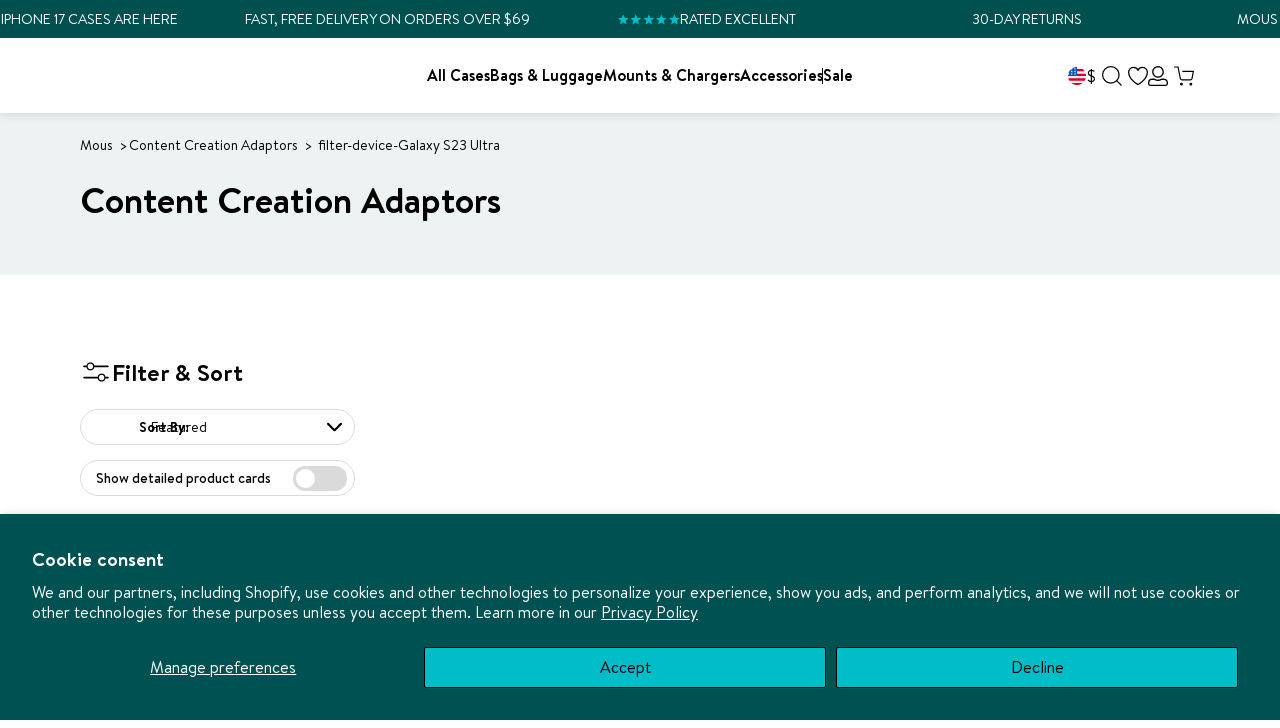

--- FILE ---
content_type: text/css
request_url: https://www.mous.co/cdn/shop/t/281/assets/section-mous-header.min.css?v=151714749808995928231756396498
body_size: 4248
content:
.mega-menu-outer-shopify-wrapper{background-color:transparent;box-shadow:0 0 10px rgba(0,0,0,.161)}.header-sticky-container{inset:-1px auto auto 0;position:sticky;transition:top .3s;width:100%;z-index:100}.mega-menu{align-items:center;background-color:transparent;display:flex;flex-wrap:wrap;justify-content:center;max-height:1000px;position:relative;transition:all .15s ease-in-out;width:100%;z-index:9999}.mega-menu .overlay-container{background:var(--bg-colour);width:100%}.mega-menu .mega-menu-wrapper{align-items:center;display:flex;gap:20px;justify-content:space-between;min-height:75px;width:100%}@media only screen and (max-width:767.98px){.mega-menu .mega-menu-wrapper{min-height:50px}}.mega-menu .store-logo-container{flex:1}.mega-menu .store-logo-container .store-logo{align-items:center;display:flex;height:auto;height:39px;justify-content:center;transition:all .15s ease-in-out;width:117px}.mega-menu .store-logo-container .store-logo img{height:100%;-o-object-fit:cover;object-fit:cover;width:100%}@media only screen and (max-width:991.98px){.mega-menu .store-logo-container{align-items:center;display:flex;justify-content:center}}@media only screen and (max-width:767.98px){.mega-menu .store-logo-container .store-logo{height:25px;width:75px}}.mega-menu .mega-menu-wrapper .country-flag{align-items:center;display:flex;gap:5px}.mega-menu .mega-menu-wrapper .mega-menu-control button svg,.mega-menu .mega-menu-wrapper .mega-menu-control svg,.mega-menu .mega-menu-wrapper .mobile-control svg{color:var(--text-primary-color)}.mega-menu .mega-menu-wrapper .mega-menu-controls,.mega-menu .mega-menu-wrapper .top-level-links{flex:1}.mega-menu .mega-menu-wrapper .mega-menu-controls{display:flex;flex:1;flex-direction:row;gap:0 20px;justify-content:flex-end}.mega-menu .mega-menu-wrapper .mega-menu-controls a,.mega-menu .mega-menu-wrapper .mega-menu-controls button{align-items:center;display:flex;justify-content:center}.mega-menu .mega-menu-wrapper .mega-menu-controls .header-search-bar-wrapper{box-sizing:border-box;display:none;width:clamp(125px,100%,180px)}.mega-menu .mega-menu-wrapper .mega-menu-controls .header-search-bar-wrapper.active{display:flex}@media only screen and (min-width:1050px){.mega-menu .mega-menu-wrapper .mega-menu-controls .header-search-bar-wrapper{display:flex}}@media only screen and (max-width:1050px){.mega-menu .mega-menu-wrapper .mega-menu-controls .header-search-bar-wrapper{align-items:center;background:#fff;border-top:1px solid #eee;bottom:-43px;justify-content:center;left:0;padding:10px 1.5rem;padding:10px calc(5rem + 40px) 10px 5rem;position:absolute;width:100%}}@media only screen and (max-width:767.98px){.mega-menu .mega-menu-wrapper .mega-menu-controls .header-search-bar-wrapper{padding:10px calc(1rem + 40px) 10px 1rem}}.mega-menu .mega-menu-wrapper .mega-menu-controls .header-search-bar-wrapper .close-predictive-search{align-items:center;cursor:pointer;display:flex;height:30px;inset:50% 5rem auto auto;justify-content:center;position:absolute;translate:0 -50%;width:30px}@media only screen and (min-width:1050px){.mega-menu .mega-menu-wrapper .mega-menu-controls .header-search-bar-wrapper .close-predictive-search{display:none}}@media only screen and (max-width:767.98px){.mega-menu .mega-menu-wrapper .mega-menu-controls .header-search-bar-wrapper .close-predictive-search{inset:50% 1rem auto auto}}.mega-menu .mega-menu-wrapper .mega-menu-controls .header-search-bar-wrapper .close-predictive-search svg{height:100%;-o-object-fit:contain;object-fit:contain;pointer-events:none;width:100%}.mega-menu .mega-menu-wrapper .mega-menu-controls .icon-count{align-items:center;background:#000;border-radius:100%;color:#fff;display:flex;font-size:11px;height:20px;justify-content:center;position:absolute;right:-10px;top:-10px;width:20px}.mega-menu .mega-menu-wrapper .mega-menu-controls .icon-count.empty-cart,.mega-menu .mega-menu-wrapper .mega-menu-controls .icon-count.is-hidden{display:none}.mega-menu .mega-menu-wrapper .mega-menu-controls .cart-count{align-items:center;background:#fff;background-color:var(--accent-1-color);border-radius:50%;color:var(--text-alternate-color);display:flex;font-size:11px;height:20px;justify-content:center;line-height:14px;position:absolute;right:-5px;top:-10px;width:20px}.mega-menu .mega-menu-wrapper .mega-menu-controls .cart-count.empty-cart{display:none}@media only screen and (max-width:1200px){.mega-menu .mega-menu-wrapper .mega-menu-controls{gap:0 10px}}@media only screen and (max-width:991.98px){.mega-menu .mega-menu-wrapper .mega-menu-controls{display:none}}.mega-menu .mega-menu-wrapper .mega-menu-controls .country-flag{display:flex;gap:5px}.mega-menu .mega-menu-wrapper .mobile-controls{align-items:center;display:flex;flex:1;flex-flow:row nowrap;gap:10px}@media only screen and (min-width:992px){.mega-menu .mega-menu-wrapper .mobile-controls{display:none}}.mega-menu .mega-menu-wrapper .mobile-controls.left{justify-content:flex-start}.mega-menu .mega-menu-wrapper .mobile-controls.right{justify-content:flex-end}@media only screen and (max-width:767.98px){.mega-menu .mega-menu-wrapper .mobile-controls{padding-top:0}}.mega-menu .mega-menu-wrapper .mobile-controls .header-search{align-items:center;cursor:pointer;display:flex;height:23px;justify-content:center;padding:0;width:23px}.mega-menu .mega-menu-wrapper .mobile-controls .header-search svg{height:100%;-o-object-fit:contain;object-fit:contain;pointer-events:none;width:100%}.mega-menu .mega-menu-wrapper .mobile-controls .icon-count{align-items:center;background:#000;border-radius:100%;color:#fff;display:flex;font-size:11px;height:20px;justify-content:center;position:absolute;right:-10px;top:-10px;width:20px}.mega-menu .mega-menu-wrapper .mobile-controls .icon-count.empty-cart,.mega-menu .mega-menu-wrapper .mobile-controls .icon-count.is-hidden{display:none}.mega-menu .mega-menu-wrapper .mobile-controls .cart-count{align-items:center;background:#fff;background-color:var(--accent-1-color);border-radius:50%;color:var(--text-alternate-color);display:flex;font-size:11px;height:20px;justify-content:center;position:absolute;right:-5px;top:-10px;width:20px}.mega-menu .mega-menu-wrapper .mobile-controls .cart-count.empty-cart{display:none}.mega-menu .mega-menu-wrapper .mobile-control{align-items:center;-webkit-appearance:none;-moz-appearance:none;appearance:none;background:transparent;border:none;display:flex;justify-content:center;outline:none}.mega-menu .mega-menu-wrapper .mobile-control .openMenu{display:flex}.mega-menu .mega-menu-wrapper .mobile-control .closeMenu{display:none}.mega-menu .mega-menu-wrapper .mobile-control button{height:100%;-o-object-fit:contain;object-fit:contain;padding:0;width:100%}.mega-menu .mega-menu-wrapper .mobile-control button svg{color:var(--text-primary-color);height:100%;-o-object-fit:contain;object-fit:contain;width:100%}.mega-menu .mega-menu-wrapper .mobile-control.active .openMenu{display:none}.mega-menu .mega-menu-wrapper .mobile-control.active .closeMenu{display:flex}.mega-menu .mega-menu-wrapper .search[data-open-search].active{display:none}.mega-menu .mega-menu-wrapper .search[data-open-search] svg{height:23px;width:23px}@media only screen and (max-width:1024.98px){.mega-menu .mega-menu-wrapper .search[data-open-search] svg{height:18px;width:18px}}.top-level-links-wrapper{flex:1}.top-level-links-wrapper .top-level-links{display:flex;flex-flow:row nowrap;gap:33px;height:100%;justify-content:center}@media only screen and (max-width:1200px){.top-level-links-wrapper .top-level-links{gap:15px}}@media only screen and (max-width:1100px){.top-level-links-wrapper .top-level-links{padding:0 10px}}@media only screen and (max-width:991.98px){.top-level-links-wrapper .top-level-links{display:none}}.top-level-links-wrapper .top-level-links .link-group{align-items:center;display:flex;height:100%}.top-level-links-wrapper .top-level-links .link-group .top-level-link:first-of-type a{padding-left:0}.top-level-links-wrapper .top-level-links .link-group .top-level-link:last-of-type{padding-right:0}.top-level-links-wrapper .top-level-links .link-group .top-level-link,.top-level-links-wrapper .top-level-links .link-group .top-level-link a{align-items:center;color:var(--text-primary-color);cursor:pointer;display:inline-flex;font-size:16px;font-weight:700;height:75px;justify-content:center;line-height:19px;margin:0;position:relative;text-decoration:none;white-space:nowrap}@media only screen and (max-width:1200px){.top-level-links-wrapper .top-level-links .link-group .top-level-link,.top-level-links-wrapper .top-level-links .link-group .top-level-link a{font-size:15px}}.top-level-links-wrapper .top-level-links .link-group .top-level-link a{color:inherit;position:relative}.top-level-links-wrapper .top-level-links .link-group .top-level-link a img{width:22px;z-index:1}.top-level-links-wrapper .top-level-links .link-group .top-level-link a span{z-index:1}.top-level-links-wrapper .top-level-links .link-group .top-level-link a .menu-link-bg{height:30px;left:50%;position:absolute;top:50%;transform:translate(-50%,calc(-50% - 1px));width:100%}.top-level-links-wrapper .top-level-links .link-group .top-level-link a .menu-link-bg.highlight{height:calc(100% + 14px);transform:translate(-50%,calc(-50% - 2px))}.top-level-links-wrapper .top-level-links .link-group:has(.mega-menu-dropdown_outer-wrapper:hover) .top-level-link{font-weight:700}.top-level-links-wrapper .top-level-links .link-group .top-level-link a:focus,.top-level-links-wrapper .top-level-links .link-group .top-level-link a:hover,.top-level-links-wrapper .top-level-links .link-group .top-level-link:focus,.top-level-links-wrapper .top-level-links .link-group .top-level-link:hover,.top-level-links-wrapper .top-level-links .link-group.is-active .top-level-link,.top-level-links-wrapper .top-level-links .link-group.is-active .top-level-link a{opacity:1;text-decoration:underline;text-decoration-color:var(--primary-color);text-decoration-thickness:2px;text-underline-offset:30px}.top-level-links-wrapper .top-level-links .link-group.is-active .top-level-link a~.mega-menu-dropdown_outer-wrapper,.top-level-links-wrapper .top-level-links .link-group.is-active .top-level-link~.mega-menu-dropdown_outer-wrapper{display:flex;pointer-events:auto}.top-level-links-wrapper .top-level-links .divider{position:relative}.top-level-links-wrapper .top-level-links .divider:after{background:var(--text-primary-color);content:"";height:16px;position:absolute;right:0;top:calc(50% - 8px);width:1px}.top-level-links-wrapper .box-option .mega-menu-dropdown_outer-wrapper,.top-level-links-wrapper .top-level-links .link-group .mega-menu-dropdown_outer-wrapper{display:none;left:0;pointer-events:none;position:absolute;top:75px;width:100%;z-index:-1}.top-level-links-wrapper .box-option .mega-menu-dropdown_outer-wrapper .mega-menu-dropdown,.top-level-links-wrapper .top-level-links .link-group .mega-menu-dropdown_outer-wrapper .mega-menu-dropdown{background:#fff;box-shadow:0 10px 10px rgba(0,0,0,.16),inset 0 5px 10px rgba(0,0,0,.1);height:100%;padding:0;width:100%}.top-level-links-wrapper .box-option .mega-menu-dropdown_outer-wrapper .mega-menu-dropdown .sublinks-container,.top-level-links-wrapper .top-level-links .link-group .mega-menu-dropdown_outer-wrapper .mega-menu-dropdown .sublinks-container{display:flex;flex-direction:row;flex-wrap:wrap;justify-content:center;max-height:605px;width:100%}.top-level-links-wrapper .box-option .mega-menu-dropdown_outer-wrapper .mega-menu-dropdown .sublinks-container .sublinks-column-1,.top-level-links-wrapper .top-level-links .link-group .mega-menu-dropdown_outer-wrapper .mega-menu-dropdown .sublinks-container .sublinks-column-1{box-shadow:3px 0 6px rgba(0,0,0,.05);display:flex;flex-direction:column;padding:0 20px 20px;width:25%}.top-level-links-wrapper .box-option .mega-menu-dropdown_outer-wrapper .mega-menu-dropdown .sublinks-container .sublinks-columns,.top-level-links-wrapper .top-level-links .link-group .mega-menu-dropdown_outer-wrapper .mega-menu-dropdown .sublinks-container .sublinks-columns{display:flex;flex-direction:column;justify-content:space-between;width:75%}.top-level-links-wrapper .box-option .mega-menu-dropdown_outer-wrapper .mega-menu-dropdown .sublinks-container .sublinks-columns .reviews-block,.top-level-links-wrapper .top-level-links .link-group .mega-menu-dropdown_outer-wrapper .mega-menu-dropdown .sublinks-container .sublinks-columns .reviews-block{align-items:center;background-color:var(--bg-2-color);display:none;flex-direction:row;height:153px;justify-content:space-between;padding:45px 50px}.top-level-links-wrapper .box-option .mega-menu-dropdown_outer-wrapper .mega-menu-dropdown .sublinks-container .sublinks-columns .reviews-block.show,.top-level-links-wrapper .top-level-links .link-group .mega-menu-dropdown_outer-wrapper .mega-menu-dropdown .sublinks-container .sublinks-columns .reviews-block.show{display:flex}.top-level-links-wrapper .box-option .mega-menu-dropdown_outer-wrapper .mega-menu-dropdown .sublinks-container .sublinks-columns .reviews-block .reviews-text,.top-level-links-wrapper .top-level-links .link-group .mega-menu-dropdown_outer-wrapper .mega-menu-dropdown .sublinks-container .sublinks-columns .reviews-block .reviews-text{font-size:20px;font-weight:600;line-height:1.4;margin:0;max-width:285px}.top-level-links-wrapper .box-option .mega-menu-dropdown_outer-wrapper .mega-menu-dropdown .sublinks-container .sublinks-columns .reviews-block .reviews-image,.top-level-links-wrapper .top-level-links .link-group .mega-menu-dropdown_outer-wrapper .mega-menu-dropdown .sublinks-container .sublinks-columns .reviews-block .reviews-image{align-items:center;background-color:#fff;border-radius:100px;display:flex;flex-direction:row;gap:10px;justify-content:center;margin-left:auto;padding:15px;width:240px}.top-level-links-wrapper .box-option .mega-menu-dropdown_outer-wrapper .mega-menu-dropdown .sublinks-container .sublinks-columns .reviews-block .reviews-image .stars-container,.top-level-links-wrapper .top-level-links .link-group .mega-menu-dropdown_outer-wrapper .mega-menu-dropdown .sublinks-container .sublinks-columns .reviews-block .reviews-image .stars-container{align-items:center;display:flex;flex-direction:row;justify-content:center}.top-level-links-wrapper .box-option .mega-menu-dropdown_outer-wrapper .mega-menu-dropdown .sublinks-container .sublinks-columns .reviews-block .reviews-image .stars-container img,.top-level-links-wrapper .top-level-links .link-group .mega-menu-dropdown_outer-wrapper .mega-menu-dropdown .sublinks-container .sublinks-columns .reviews-block .reviews-image .stars-container img{height:18px;-o-object-fit:contain;object-fit:contain;width:18px}.top-level-links-wrapper .box-option .mega-menu-dropdown_outer-wrapper .mega-menu-dropdown .sublinks-container .sublinks-columns .reviews-block .reviews-image .score-container,.top-level-links-wrapper .top-level-links .link-group .mega-menu-dropdown_outer-wrapper .mega-menu-dropdown .sublinks-container .sublinks-columns .reviews-block .reviews-image .score-container{font-size:1.6em;font-weight:400}.top-level-links-wrapper .box-option .mega-menu-dropdown_outer-wrapper .mega-menu-dropdown .sublinks-container .sublinks-columns .reviews-block .reviews-image .review-logo,.top-level-links-wrapper .top-level-links .link-group .mega-menu-dropdown_outer-wrapper .mega-menu-dropdown .sublinks-container .sublinks-columns .reviews-block .reviews-image .review-logo{height:25px;width:25px}.top-level-links-wrapper .box-option .mega-menu-dropdown_outer-wrapper .mega-menu-dropdown .sublinks-container .sublinks-columns .reviews-block .reviews-image .review-logo img,.top-level-links-wrapper .top-level-links .link-group .mega-menu-dropdown_outer-wrapper .mega-menu-dropdown .sublinks-container .sublinks-columns .reviews-block .reviews-image .review-logo img{height:100%;-o-object-fit:contain;object-fit:contain;width:100%}.top-level-links-wrapper .box-option .mega-menu-dropdown_outer-wrapper .mega-menu-dropdown .sublinks-container .sublinks-columns .cta-group,.top-level-links-wrapper .top-level-links .link-group .mega-menu-dropdown_outer-wrapper .mega-menu-dropdown .sublinks-container .sublinks-columns .cta-group{align-items:center;display:flex;flex-direction:row;gap:0 30px;height:100%;justify-content:center;padding:50px 90px}.top-level-links-wrapper .box-option .mega-menu-dropdown_outer-wrapper .mega-menu-dropdown .sublinks-container .sublinks-columns .cta-group.hide,.top-level-links-wrapper .top-level-links .link-group .mega-menu-dropdown_outer-wrapper .mega-menu-dropdown .sublinks-container .sublinks-columns .cta-group.hide{display:none}.top-level-links-wrapper .box-option .mega-menu-dropdown_outer-wrapper .mega-menu-dropdown .sublinks-container .sublinks-columns .cta-group .mega-menu-cta,.top-level-links-wrapper .top-level-links .link-group .mega-menu-dropdown_outer-wrapper .mega-menu-dropdown .sublinks-container .sublinks-columns .cta-group .mega-menu-cta{border-radius:10px;display:flex;flex-direction:column;overflow:hidden}.top-level-links-wrapper .box-option .mega-menu-dropdown_outer-wrapper .mega-menu-dropdown .sublinks-container .sublinks-columns .cta-group .mega-menu-cta .img-container,.top-level-links-wrapper .top-level-links .link-group .mega-menu-dropdown_outer-wrapper .mega-menu-dropdown .sublinks-container .sublinks-columns .cta-group .mega-menu-cta .img-container{border-radius:10px;display:flex;height:100%;overflow:hidden;position:relative;width:100%}.top-level-links-wrapper .box-option .mega-menu-dropdown_outer-wrapper .mega-menu-dropdown .sublinks-container .sublinks-columns .cta-group .mega-menu-cta .img-container img,.top-level-links-wrapper .top-level-links .link-group .mega-menu-dropdown_outer-wrapper .mega-menu-dropdown .sublinks-container .sublinks-columns .cta-group .mega-menu-cta .img-container img{height:100%;-o-object-fit:contain;object-fit:contain;width:100%}.top-level-links-wrapper .box-option .mega-menu-dropdown_outer-wrapper .mega-menu-dropdown .sublinks-container .sublinks-columns .cta-group .mega-menu-cta .cta-content,.top-level-links-wrapper .top-level-links .link-group .mega-menu-dropdown_outer-wrapper .mega-menu-dropdown .sublinks-container .sublinks-columns .cta-group .mega-menu-cta .cta-content{bottom:25px;display:flex;flex-direction:column;gap:8px;left:20px;padding-right:20px;position:absolute;width:calc(100% - 20px);z-index:2}.top-level-links-wrapper .box-option .mega-menu-dropdown_outer-wrapper .mega-menu-dropdown .sublinks-container .sublinks-columns .cta-group .mega-menu-cta .cta-content .heading-md,.top-level-links-wrapper .top-level-links .link-group .mega-menu-dropdown_outer-wrapper .mega-menu-dropdown .sublinks-container .sublinks-columns .cta-group .mega-menu-cta .cta-content .heading-md{color:var(--text-alternate-color);font-size:24px;font-weight:600;line-height:34px}.top-level-links-wrapper .box-option .mega-menu-dropdown_outer-wrapper .mega-menu-dropdown .sublinks-container .sublinks-columns .cta-group .mega-menu-cta .cta-content .banner-text,.top-level-links-wrapper .top-level-links .link-group .mega-menu-dropdown_outer-wrapper .mega-menu-dropdown .sublinks-container .sublinks-columns .cta-group .mega-menu-cta .cta-content .banner-text{color:var(--text-alternate-color);font-size:14px;line-height:20px}.top-level-links-wrapper .box-option .mega-menu-dropdown_outer-wrapper .mega-menu-dropdown .sublinks-container .sublinks-columns .cta-group .mega-menu-cta .cta-content .overlay,.top-level-links-wrapper .top-level-links .link-group .mega-menu-dropdown_outer-wrapper .mega-menu-dropdown .sublinks-container .sublinks-columns .cta-group .mega-menu-cta .cta-content .overlay{background:transparent linear-gradient(180deg,transparent,rgba(0,0,0,.69) 49%,#000) 0 0 no-repeat padding-box;bottom:-30px;content:"";height:140%;left:-20px;position:absolute;width:120%;z-index:-1}.top-level-links-wrapper .box-option .mega-menu-dropdown_outer-wrapper .mega-menu-dropdown .sublinks-container .sublink,.top-level-links-wrapper .top-level-links .link-group .mega-menu-dropdown_outer-wrapper .mega-menu-dropdown .sublinks-container .sublink{align-items:center;border-bottom:1px solid var(--seperator-color);cursor:pointer;display:flex;flex-direction:row;height:65px;padding-right:15px}.top-level-links-wrapper .box-option .mega-menu-dropdown_outer-wrapper .mega-menu-dropdown .sublinks-container .sublink .img-container,.top-level-links-wrapper .top-level-links .link-group .mega-menu-dropdown_outer-wrapper .mega-menu-dropdown .sublinks-container .sublink .img-container{height:65px;width:65px}.top-level-links-wrapper .box-option .mega-menu-dropdown_outer-wrapper .mega-menu-dropdown .sublinks-container .sublink .img-container img,.top-level-links-wrapper .top-level-links .link-group .mega-menu-dropdown_outer-wrapper .mega-menu-dropdown .sublinks-container .sublink .img-container img{height:100%;-o-object-fit:contain;object-fit:contain;width:100%}.top-level-links-wrapper .box-option .mega-menu-dropdown_outer-wrapper .mega-menu-dropdown .sublinks-container .sublink .title,.top-level-links-wrapper .top-level-links .link-group .mega-menu-dropdown_outer-wrapper .mega-menu-dropdown .sublinks-container .sublink .title{position:relative}.top-level-links-wrapper .box-option .mega-menu-dropdown_outer-wrapper .mega-menu-dropdown .sublinks-container .sublink .title *,.top-level-links-wrapper .top-level-links .link-group .mega-menu-dropdown_outer-wrapper .mega-menu-dropdown .sublinks-container .sublink .title *{font-size:18px;font-weight:600}.top-level-links-wrapper .box-option .mega-menu-dropdown_outer-wrapper .mega-menu-dropdown .sublinks-container .sublink.new .title:after,.top-level-links-wrapper .top-level-links .link-group .mega-menu-dropdown_outer-wrapper .mega-menu-dropdown .sublinks-container .sublink.new .title:after{background-color:var(--bg-1-color);border-radius:50%;content:"";height:12px;position:absolute;right:-16px;top:-3px;width:12px}.top-level-links-wrapper .box-option .mega-menu-dropdown_outer-wrapper .mega-menu-dropdown .sublinks-container .sublink .chevron,.top-level-links-wrapper .top-level-links .link-group .mega-menu-dropdown_outer-wrapper .mega-menu-dropdown .sublinks-container .sublink .chevron{margin-left:auto}.top-level-links-wrapper .box-option .mega-menu-dropdown_outer-wrapper .mega-menu-dropdown .sublinks-container .sublink .chevron img,.top-level-links-wrapper .top-level-links .link-group .mega-menu-dropdown_outer-wrapper .mega-menu-dropdown .sublinks-container .sublink .chevron img{height:100%;-o-object-fit:contain;object-fit:contain;width:100%}.top-level-links-wrapper .box-option .mega-menu-dropdown_outer-wrapper .mega-menu-dropdown .sublinks-container .sublink.is-active,.top-level-links-wrapper .box-option .mega-menu-dropdown_outer-wrapper .mega-menu-dropdown .sublinks-container .sublink:hover,.top-level-links-wrapper .top-level-links .link-group .mega-menu-dropdown_outer-wrapper .mega-menu-dropdown .sublinks-container .sublink.is-active,.top-level-links-wrapper .top-level-links .link-group .mega-menu-dropdown_outer-wrapper .mega-menu-dropdown .sublinks-container .sublink:hover{color:var(--bg-1-color)}.top-level-links-wrapper .box-option .mega-menu-dropdown_outer-wrapper .mega-menu-dropdown .sublinks-container .sublinks-column-2,.top-level-links-wrapper .top-level-links .link-group .mega-menu-dropdown_outer-wrapper .mega-menu-dropdown .sublinks-container .sublinks-column-2{display:none;flex:1;grid-auto-flow:column;grid-template-columns:repeat(3,1fr);grid-template-rows:repeat(2,1fr);max-height:452px;overflow-x:auto;padding:20px 0 40px}.top-level-links-wrapper .box-option .mega-menu-dropdown_outer-wrapper .mega-menu-dropdown .sublinks-container .sublinks-column-2.show,.top-level-links-wrapper .top-level-links .link-group .mega-menu-dropdown_outer-wrapper .mega-menu-dropdown .sublinks-container .sublinks-column-2.show{display:grid}.top-level-links-wrapper .box-option .mega-menu-dropdown_outer-wrapper .mega-menu-dropdown .sublinks-container .sublinks-column-2 .sublinks-column-2-container,.top-level-links-wrapper .top-level-links .link-group .mega-menu-dropdown_outer-wrapper .mega-menu-dropdown .sublinks-container .sublinks-column-2 .sublinks-column-2-container{border:1px solid transparent;box-sizing:border-box;display:flex;flex-direction:column;padding:20px 50px 0;position:relative}.top-level-links-wrapper .box-option .mega-menu-dropdown_outer-wrapper .mega-menu-dropdown .sublinks-container .sublinks-column-2 .sublinks-column-2-container:not(:nth-child(n+5)),.top-level-links-wrapper .top-level-links .link-group .mega-menu-dropdown_outer-wrapper .mega-menu-dropdown .sublinks-container .sublinks-column-2 .sublinks-column-2-container:not(:nth-child(n+5)){border-right:1px solid #e3e3e3}.top-level-links-wrapper .box-option .mega-menu-dropdown_outer-wrapper .mega-menu-dropdown .sublinks-container .sublinks-column-2 .sublinks-column-2-container:nth-child(odd):last-child,.top-level-links-wrapper .top-level-links .link-group .mega-menu-dropdown_outer-wrapper .mega-menu-dropdown .sublinks-container .sublinks-column-2 .sublinks-column-2-container:nth-child(odd):last-child{grid-row:1/-1}.top-level-links-wrapper .box-option .mega-menu-dropdown_outer-wrapper .mega-menu-dropdown .sublinks-container .sublinks-column-2 .sublinks-column-2-container .sub-link,.top-level-links-wrapper .top-level-links .link-group .mega-menu-dropdown_outer-wrapper .mega-menu-dropdown .sublinks-container .sublinks-column-2 .sublinks-column-2-container .sub-link{font-size:18px;font-weight:600;line-height:20px;margin-bottom:8px;padding-bottom:8px}.top-level-links-wrapper .box-option .mega-menu-dropdown_outer-wrapper .mega-menu-dropdown .sublinks-container .sublinks-column-2 .sublinks-column-2-container .sub-link .new,.top-level-links-wrapper .top-level-links .link-group .mega-menu-dropdown_outer-wrapper .mega-menu-dropdown .sublinks-container .sublinks-column-2 .sublinks-column-2-container .sub-link .new{background-color:var(--bg-1-color);border-radius:4px;color:var(--text-alternate-color);font-size:11px;font-weight:600;height:-moz-max-content;height:max-content;letter-spacing:.1em;line-height:20px;margin-left:5px;padding:2px 5px;text-transform:uppercase}.top-level-links-wrapper .box-option .mega-menu-dropdown_outer-wrapper .mega-menu-dropdown .sublinks-container .sublinks-column-2 .sublinks-column-2-container .sub--link,.top-level-links-wrapper .top-level-links .link-group .mega-menu-dropdown_outer-wrapper .mega-menu-dropdown .sublinks-container .sublinks-column-2 .sublinks-column-2-container .sub--link{display:flex;flex-direction:row;font-size:14px;font-weight:500;justify-content:space-between;line-height:20px;padding:3px 0 3px 15px}.top-level-links-wrapper .box-option .mega-menu-dropdown_outer-wrapper .mega-menu-dropdown .sublinks-container .sublinks-column-2 .sublinks-column-2-container .sub--link .new,.top-level-links-wrapper .top-level-links .link-group .mega-menu-dropdown_outer-wrapper .mega-menu-dropdown .sublinks-container .sublinks-column-2 .sublinks-column-2-container .sub--link .new{background-color:var(--bg-1-color);border-radius:4px;color:var(--text-alternate-color);font-size:11px;font-weight:600;height:-moz-max-content;height:max-content;letter-spacing:.1em;line-height:20px;margin-left:5px;padding:2px 5px;text-transform:uppercase}@media only screen and (max-width:1250px){.top-level-links-wrapper .box-option .mega-menu-dropdown_outer-wrapper .mega-menu-dropdown .sublinks-container .sublinks-column-2 .sublinks-column-2-container,.top-level-links-wrapper .top-level-links .link-group .mega-menu-dropdown_outer-wrapper .mega-menu-dropdown .sublinks-container .sublinks-column-2 .sublinks-column-2-container{padding:20px 30px 0}}@media only screen and (max-width:1100px){.top-level-links-wrapper .box-option .mega-menu-dropdown_outer-wrapper .mega-menu-dropdown .sublinks-container .sublinks-column-2 .sublinks-column-2-container .sub--link,.top-level-links-wrapper .top-level-links .link-group .mega-menu-dropdown_outer-wrapper .mega-menu-dropdown .sublinks-container .sublinks-column-2 .sublinks-column-2-container .sub--link{padding:3px 0}}.top-level-links-wrapper .box-option .mega-menu-dropdown_outer-wrapper .mega-menu-dropdown .sublinks-container .sublinks-column-2 .cases-link,.top-level-links-wrapper .top-level-links .link-group .mega-menu-dropdown_outer-wrapper .mega-menu-dropdown .sublinks-container .sublinks-column-2 .cases-link{font-weight:700;margin-top:auto}.top-level-links-wrapper .box-option .mega-menu-dropdown_outer-wrapper .mega-menu-dropdown .sublinks-container .collection-card,.top-level-links-wrapper .top-level-links .link-group .mega-menu-dropdown_outer-wrapper .mega-menu-dropdown .sublinks-container .collection-card{display:flex;flex-basis:calc(14.28571% - 34.5px)}.top-level-links-wrapper .box-option .mega-menu-dropdown_outer-wrapper .mega-menu-dropdown .sublinks-container .collection-card .title,.top-level-links-wrapper .top-level-links .link-group .mega-menu-dropdown_outer-wrapper .mega-menu-dropdown .sublinks-container .collection-card .title{color:var(--text-primary-color)}.top-level-links-wrapper .box-option .mega-menu-dropdown_outer-wrapper .mega-menu-dropdown .sublinks-container .dropdown-title,.top-level-links-wrapper .top-level-links .link-group .mega-menu-dropdown_outer-wrapper .mega-menu-dropdown .sublinks-container .dropdown-title{color:var(--text-primary-color);font-size:24px;font-weight:700;text-decoration:none;text-transform:uppercase}.top-level-links-wrapper .box-option .mega-menu-dropdown_outer-wrapper .mega-menu-dropdown .sublinks-container .sublink,.top-level-links-wrapper .top-level-links .link-group .mega-menu-dropdown_outer-wrapper .mega-menu-dropdown .sublinks-container .sublink{color:var(--text-primary-color);font-size:16px;text-decoration:none}.top-level-links-wrapper .box-option .mega-menu-dropdown_outer-wrapper .mega-menu-dropdown .sublinks-container .sublink.first,.top-level-links-wrapper .top-level-links .link-group .mega-menu-dropdown_outer-wrapper .mega-menu-dropdown .sublinks-container .sublink.first{font-weight:700;text-decoration:underline}.top-level-links-wrapper .box-option .mega-menu-dropdown_outer-wrapper .mega-menu-dropdown .sublinks-container .sublink.first:hover,.top-level-links-wrapper .top-level-links .link-group .mega-menu-dropdown_outer-wrapper .mega-menu-dropdown .sublinks-container .sublink.first:hover{color:var(--bg-1-color)}.top-level-links-wrapper .box-option .mega-menu-dropdown_outer-wrapper .mega-menu-dropdown .sublinks-container .sublink:hover,.top-level-links-wrapper .top-level-links .link-group .mega-menu-dropdown_outer-wrapper .mega-menu-dropdown .sublinks-container .sublink:hover{text-decoration:underline}.top-level-links-wrapper .box-option .mega-menu-dropdown_outer-wrapper .mega-menu-dropdown .block-links-wrapper,.top-level-links-wrapper .top-level-links .link-group .mega-menu-dropdown_outer-wrapper .mega-menu-dropdown .block-links-wrapper{display:grid;gap:0 20px;grid-template-columns:repeat(3,1fr);margin-left:30px}.top-level-links-wrapper .box-option .mega-menu-dropdown_outer-wrapper .mega-menu-dropdown .block-links-wrapper .block-link,.top-level-links-wrapper .top-level-links .link-group .mega-menu-dropdown_outer-wrapper .mega-menu-dropdown .block-links-wrapper .block-link{align-items:flex-end;background-color:#f0f0f0;color:#fff;display:flex;height:100%;isolation:isolate;overflow:hidden;padding:15px;position:relative;width:100%}.top-level-links-wrapper .box-option .mega-menu-dropdown_outer-wrapper .mega-menu-dropdown .block-links-wrapper .block-link .overlay,.top-level-links-wrapper .top-level-links .link-group .mega-menu-dropdown_outer-wrapper .mega-menu-dropdown .block-links-wrapper .block-link .overlay{background:linear-gradient(0deg,#030303,rgba(255,254,254,0) 100%);height:100%;inset:0;position:absolute;width:100%}.top-level-links-wrapper .box-option .mega-menu-dropdown_outer-wrapper .mega-menu-dropdown .block-links-wrapper .block-link .content,.top-level-links-wrapper .top-level-links .link-group .mega-menu-dropdown_outer-wrapper .mega-menu-dropdown .block-links-wrapper .block-link .content{display:flex;flex-direction:column;gap:10px;position:relative}.top-level-links-wrapper .box-option .mega-menu-dropdown_outer-wrapper .mega-menu-dropdown .block-links-wrapper .block-link .content .block-link-title,.top-level-links-wrapper .top-level-links .link-group .mega-menu-dropdown_outer-wrapper .mega-menu-dropdown .block-links-wrapper .block-link .content .block-link-title{font-size:30px;font-weight:700}.top-level-links-wrapper .box-option .mega-menu-dropdown_outer-wrapper .mega-menu-dropdown .block-links-wrapper .block-link:hover img,.top-level-links-wrapper .top-level-links .link-group .mega-menu-dropdown_outer-wrapper .mega-menu-dropdown .block-links-wrapper .block-link:hover img{opacity:1;transform:scale(104%)}.top-level-links-wrapper .box-option .mega-menu-dropdown_outer-wrapper .mega-menu-dropdown .block-links-wrapper .block-link img,.top-level-links-wrapper .top-level-links .link-group .mega-menu-dropdown_outer-wrapper .mega-menu-dropdown .block-links-wrapper .block-link img{height:100%;left:0;-o-object-fit:cover;object-fit:cover;position:absolute;top:0;transition:all .3s;width:100%;z-index:-1}.top-level-links-wrapper .box-option .mega-menu-dropdown_outer-wrapper[data-grid-style] .sublinks-container,.top-level-links-wrapper .top-level-links .link-group .mega-menu-dropdown_outer-wrapper[data-grid-style] .sublinks-container{gap:0 20px;padding:40px 50px 20px}.top-level-links-wrapper .box-option .mega-menu-dropdown_outer-wrapper[data-grid-style] .sublinks-container .sub--link,.top-level-links-wrapper .top-level-links .link-group .mega-menu-dropdown_outer-wrapper[data-grid-style] .sublinks-container .sub--link{align-items:center;display:flex;flex-direction:column;justify-content:space-evenly;width:18%}.top-level-links-wrapper .box-option .mega-menu-dropdown_outer-wrapper[data-grid-style] .sublinks-container .sub--link__img,.top-level-links-wrapper .top-level-links .link-group .mega-menu-dropdown_outer-wrapper[data-grid-style] .sublinks-container .sub--link__img{width:100%}.top-level-links-wrapper .box-option .mega-menu-dropdown_outer-wrapper[data-grid-style] .sublinks-container .sub--link__title,.top-level-links-wrapper .top-level-links .link-group .mega-menu-dropdown_outer-wrapper[data-grid-style] .sublinks-container .sub--link__title{font-weight:500;margin:0;padding:10px 0 20px;text-align:center}@media only screen and (max-width:991.98px){.top-level-links-wrapper{display:none}}.mobile-menu-outer-wrapper{height:100vh;left:0;max-height:calc(100vh - var(--mobile-menu-offset));overflow:hidden;pointer-events:none;position:absolute;visibility:hidden}.mobile-menu-outer-wrapper.active{display:flex}@media only screen and (min-width:992px){.mobile-menu-outer-wrapper{display:none}}.mobile-menu-outer-wrapper:before{background:#707070;content:"";display:block;height:100vh;inset:0;isolation:isolate;opacity:.73;position:fixed;width:100vw;z-index:-1}.mobile-menu-outer-wrapper.active{pointer-events:all;visibility:visible;width:100%}.mobile-menu-outer-wrapper.active .mobile-menu{transition:.2s ease-in-out .2s;translate:0}.mobile-menu-outer-wrapper .mobile-menu{align-items:flex-start;background:#fff;box-shadow:0 10px 10px rgba(0,0,0,.16),inset 0 5px 10px rgba(0,0,0,.1);display:flex;flex-direction:column;height:100%;justify-content:flex-start;max-width:366px;overflow:hidden;padding:0 0 20px;transition:.1s ease-in-out 0s;translate:-100%;width:clamp(100% - 1.5rem,100% - 1.5rem,366px)}.mobile-menu-outer-wrapper .mobile-menu *{box-sizing:border-box}.mobile-menu-outer-wrapper .mobile-menu .mobile-menu-top{width:100%}.mobile-menu-outer-wrapper .mobile-menu .mobile-menu-top .mobile-menu-navigation{align-items:flex-start;display:flex;flex-flow:column nowrap;gap:25px;justify-content:flex-start;padding:30px;position:relative;width:100%}.mobile-menu-outer-wrapper .mobile-menu .mobile-menu-top .mobile-menu-navigation .mobile-top-level-links,.mobile-menu-outer-wrapper .mobile-menu .mobile-menu-top .mobile-menu-navigation .mobile-top-level-links .mobile-link-group{width:100%}.mobile-menu-outer-wrapper .mobile-menu .mobile-menu-top .mobile-menu-navigation .mobile-top-level-links .mobile-link-group .mobile-top-level-link{align-items:center;border-bottom:1px solid var(--seperator-color);color:var(--text-primary-color);cursor:pointer;display:flex;flex-direction:row;height:65px;padding-right:20px}.mobile-menu-outer-wrapper .mobile-menu .mobile-menu-top .mobile-menu-navigation .mobile-top-level-links .mobile-link-group .mobile-top-level-link *{pointer-events:none}.mobile-menu-outer-wrapper .mobile-menu .mobile-menu-top .mobile-menu-navigation .mobile-top-level-links .mobile-link-group .mobile-top-level-link .img-container{height:65px;width:65px}.mobile-menu-outer-wrapper .mobile-menu .mobile-menu-top .mobile-menu-navigation .mobile-top-level-links .mobile-link-group .mobile-top-level-link .img-container img{height:100%;-o-object-fit:contain;object-fit:contain;width:100%}.mobile-menu-outer-wrapper .mobile-menu .mobile-menu-top .mobile-menu-navigation .mobile-top-level-links .mobile-link-group .mobile-top-level-link .title{font-size:15px;font-weight:600;position:relative}.mobile-menu-outer-wrapper .mobile-menu .mobile-menu-top .mobile-menu-navigation .mobile-top-level-links .mobile-link-group .mobile-top-level-link .title *{font-size:18px;font-weight:600}.mobile-menu-outer-wrapper .mobile-menu .mobile-menu-top .mobile-menu-navigation .mobile-top-level-links .mobile-link-group .mobile-top-level-link.new .title:after{background-color:var(--bg-1-color);border-radius:50%;content:"";height:12px;position:absolute;right:-16px;top:-3px;width:12px}.mobile-menu-outer-wrapper .mobile-menu .mobile-menu-top .mobile-menu-navigation .mobile-top-level-links .mobile-link-group .mobile-top-level-link .chevron{margin-left:auto}.mobile-menu-outer-wrapper .mobile-menu .mobile-menu-top .mobile-menu-navigation .mobile-top-level-links .mobile-link-group .mobile-top-level-link .chevron img{height:100%;-o-object-fit:contain;object-fit:contain;width:100%}.mobile-menu-outer-wrapper .mobile-menu .mobile-menu-top .mobile-menu-navigation .mobile-top-level-links .mobile-link-group .mobile-top-level-link:hover{color:var(--bg-1-color);text-decoration:underline}.mobile-menu-outer-wrapper .mobile-menu .mobile-menu-top .mobile-menu-navigation .mobile-top-level-links .mobile-link-group .mobile-top-level-link.is-active{color:var(--primary-color)}.mobile-menu-outer-wrapper .mobile-menu .mobile-menu-top .mobile-menu-navigation .mobile-top-level-links .mobile-link-group .mobile-menu-dropdown_outer-wrapper{height:100vh;left:0;max-height:calc(100vh - var(--header-height) + var(--header-offset));pointer-events:none;position:absolute;top:0;transform:translateX(100%);transition:transform .3s ease-in-out;width:100%;z-index:2}.mobile-menu-outer-wrapper .mobile-menu .mobile-menu-top .mobile-menu-navigation .mobile-top-level-links .mobile-link-group .mobile-menu-dropdown_outer-wrapper.is-active{pointer-events:auto;transform:translateX(0)}.mobile-menu-outer-wrapper .mobile-menu .mobile-menu-top .mobile-menu-navigation .mobile-top-level-links .mobile-link-group .mobile-menu-dropdown_outer-wrapper .mobile-menu-dropdown{background:#fff;height:100%;padding:0;width:100%}.mobile-menu-outer-wrapper .mobile-menu .mobile-menu-top .mobile-menu-navigation .mobile-top-level-links .mobile-link-group .mobile-menu-dropdown_outer-wrapper .mobile-menu-dropdown .sublinks-container{display:flex;flex-direction:row;flex-wrap:wrap;justify-content:center;width:100%}.mobile-menu-outer-wrapper .mobile-menu .mobile-menu-top .mobile-menu-navigation .mobile-top-level-links .mobile-link-group .mobile-menu-dropdown_outer-wrapper .mobile-menu-dropdown .sublinks-container .column-1-back{align-items:center;background-color:#f6f6f6;cursor:pointer;display:flex;font-size:18px;font-weight:600;height:68px;padding:25px 30px;width:100%}.mobile-menu-outer-wrapper .mobile-menu .mobile-menu-top .mobile-menu-navigation .mobile-top-level-links .mobile-link-group .mobile-menu-dropdown_outer-wrapper .mobile-menu-dropdown .sublinks-container .column-1-back *{pointer-events:none}.mobile-menu-outer-wrapper .mobile-menu .mobile-menu-top .mobile-menu-navigation .mobile-top-level-links .mobile-link-group .mobile-menu-dropdown_outer-wrapper .mobile-menu-dropdown .sublinks-container .column-1-back img{margin-right:15px;transform:rotateY(180deg)}.mobile-menu-outer-wrapper .mobile-menu .mobile-menu-top .mobile-menu-navigation .mobile-top-level-links .mobile-link-group .mobile-menu-dropdown_outer-wrapper .mobile-menu-dropdown .sublinks-container .sublinks-column-1{display:flex;flex-direction:column;padding:30px;width:100%}.mobile-menu-outer-wrapper .mobile-menu .mobile-menu-top .mobile-menu-navigation .mobile-top-level-links .mobile-link-group .mobile-menu-dropdown_outer-wrapper .mobile-menu-dropdown .sublinks-container .sublinks-column-1 .column-1-title{font-size:18px;font-weight:600;letter-spacing:.1em;line-height:20px;margin:0 0 10px;text-transform:uppercase}.mobile-menu-outer-wrapper .mobile-menu .mobile-menu-top .mobile-menu-navigation .mobile-top-level-links .mobile-link-group .mobile-menu-dropdown_outer-wrapper .mobile-menu-dropdown .sublinks-container .sublinks-columns{display:flex;flex-direction:column;justify-content:space-between;width:100%}.mobile-menu-outer-wrapper .mobile-menu .mobile-menu-top .mobile-menu-navigation .mobile-top-level-links .mobile-link-group .mobile-menu-dropdown_outer-wrapper .mobile-menu-dropdown .sublinks-container .sublinks-columns .columns-back{align-items:center;background-color:#f6f6f6;cursor:pointer;display:flex;font-size:18px;font-weight:600;height:68px;margin-bottom:30px;padding:25px 30px;width:100%}.mobile-menu-outer-wrapper .mobile-menu .mobile-menu-top .mobile-menu-navigation .mobile-top-level-links .mobile-link-group .mobile-menu-dropdown_outer-wrapper .mobile-menu-dropdown .sublinks-container .sublinks-columns .columns-back *{pointer-events:none}.mobile-menu-outer-wrapper .mobile-menu .mobile-menu-top .mobile-menu-navigation .mobile-top-level-links .mobile-link-group .mobile-menu-dropdown_outer-wrapper .mobile-menu-dropdown .sublinks-container .sublinks-columns .columns-back img{margin-right:15px;transform:rotateY(180deg)}.mobile-menu-outer-wrapper .mobile-menu .mobile-menu-top .mobile-menu-navigation .mobile-top-level-links .mobile-link-group .mobile-menu-dropdown_outer-wrapper .mobile-menu-dropdown .sublinks-container .sublinks-columns .mobile-sublinks-column-2{background:#fff;left:0;position:absolute;top:0;z-index:3}.mobile-menu-outer-wrapper .mobile-menu .mobile-menu-top .mobile-menu-navigation .mobile-top-level-links .mobile-link-group .mobile-menu-dropdown_outer-wrapper .mobile-menu-dropdown .sublinks-container .sublinks-columns .mobile-sublinks-column-2 .column-2-title{font-size:18px;font-weight:600;letter-spacing:.1em;line-height:20px;margin:0 0 10px;padding:0 30px;text-transform:uppercase}.mobile-menu-outer-wrapper .mobile-menu .mobile-menu-top .mobile-menu-navigation .mobile-top-level-links .mobile-link-group .mobile-menu-dropdown_outer-wrapper .mobile-menu-dropdown .sublinks-container .mobile-sublink{align-items:center;border-bottom:1px solid var(--seperator-color);cursor:pointer;display:flex;flex-direction:row;height:65px;padding-right:15px}.mobile-menu-outer-wrapper .mobile-menu .mobile-menu-top .mobile-menu-navigation .mobile-top-level-links .mobile-link-group .mobile-menu-dropdown_outer-wrapper .mobile-menu-dropdown .sublinks-container .mobile-sublink *{pointer-events:none}.mobile-menu-outer-wrapper .mobile-menu .mobile-menu-top .mobile-menu-navigation .mobile-top-level-links .mobile-link-group .mobile-menu-dropdown_outer-wrapper .mobile-menu-dropdown .sublinks-container .mobile-sublink .img-container{height:65px;width:65px}.mobile-menu-outer-wrapper .mobile-menu .mobile-menu-top .mobile-menu-navigation .mobile-top-level-links .mobile-link-group .mobile-menu-dropdown_outer-wrapper .mobile-menu-dropdown .sublinks-container .mobile-sublink .img-container img{height:100%;-o-object-fit:contain;object-fit:contain;width:100%}.mobile-menu-outer-wrapper .mobile-menu .mobile-menu-top .mobile-menu-navigation .mobile-top-level-links .mobile-link-group .mobile-menu-dropdown_outer-wrapper .mobile-menu-dropdown .sublinks-container .mobile-sublink .title{position:relative}.mobile-menu-outer-wrapper .mobile-menu .mobile-menu-top .mobile-menu-navigation .mobile-top-level-links .mobile-link-group .mobile-menu-dropdown_outer-wrapper .mobile-menu-dropdown .sublinks-container .mobile-sublink .title *{font-size:18px;font-weight:600}@media only screen and (max-width:767.98px){.mobile-menu-outer-wrapper .mobile-menu .mobile-menu-top .mobile-menu-navigation .mobile-top-level-links .mobile-link-group .mobile-menu-dropdown_outer-wrapper .mobile-menu-dropdown .sublinks-container .mobile-sublink .title *{font-size:15px}}.mobile-menu-outer-wrapper .mobile-menu .mobile-menu-top .mobile-menu-navigation .mobile-top-level-links .mobile-link-group .mobile-menu-dropdown_outer-wrapper .mobile-menu-dropdown .sublinks-container .mobile-sublink.new .title:after{background-color:var(--bg-1-color);border-radius:50%;content:"";height:12px;position:absolute;right:-16px;top:-3px;width:12px}.mobile-menu-outer-wrapper .mobile-menu .mobile-menu-top .mobile-menu-navigation .mobile-top-level-links .mobile-link-group .mobile-menu-dropdown_outer-wrapper .mobile-menu-dropdown .sublinks-container .mobile-sublink .chevron{margin-left:auto}.mobile-menu-outer-wrapper .mobile-menu .mobile-menu-top .mobile-menu-navigation .mobile-top-level-links .mobile-link-group .mobile-menu-dropdown_outer-wrapper .mobile-menu-dropdown .sublinks-container .mobile-sublink .chevron img{height:100%;-o-object-fit:contain;object-fit:contain;width:100%}.mobile-menu-outer-wrapper .mobile-menu .mobile-menu-top .mobile-menu-navigation .mobile-top-level-links .mobile-link-group .mobile-menu-dropdown_outer-wrapper .mobile-menu-dropdown .sublinks-container .mobile-sublink.is-active,.mobile-menu-outer-wrapper .mobile-menu .mobile-menu-top .mobile-menu-navigation .mobile-top-level-links .mobile-link-group .mobile-menu-dropdown_outer-wrapper .mobile-menu-dropdown .sublinks-container .mobile-sublink:hover{color:var(--bg-1-color)}.mobile-menu-outer-wrapper .mobile-menu .mobile-menu-top .mobile-menu-navigation .mobile-top-level-links .mobile-link-group .mobile-menu-dropdown_outer-wrapper .mobile-menu-dropdown .sublinks-container .mobile-sublinks-column-2{flex-direction:column;height:100%;overflow:auto;transform:translateX(100%);transition:transform .3s ease-in-out;width:100%}.mobile-menu-outer-wrapper .mobile-menu .mobile-menu-top .mobile-menu-navigation .mobile-top-level-links .mobile-link-group .mobile-menu-dropdown_outer-wrapper .mobile-menu-dropdown .sublinks-container .mobile-sublinks-column-2.is-active{transform:translateX(0)}.mobile-menu-outer-wrapper .mobile-menu .mobile-menu-top .mobile-menu-navigation .mobile-top-level-links .mobile-link-group .mobile-menu-dropdown_outer-wrapper .mobile-menu-dropdown .sublinks-container .mobile-sublinks-column-2 .sublinks-column-2-container{border:1px solid transparent;box-sizing:border-box;display:flex;flex-direction:column;padding:20px 50px 0;position:relative}.mobile-menu-outer-wrapper .mobile-menu .mobile-menu-top .mobile-menu-navigation .mobile-top-level-links .mobile-link-group .mobile-menu-dropdown_outer-wrapper .mobile-menu-dropdown .sublinks-container .mobile-sublinks-column-2 .sublinks-column-2-container .sub-link{border-bottom:1px solid rgba(29,33,34,.3);font-size:18px;font-weight:600;line-height:20px;margin-bottom:8px;padding-bottom:8px}.mobile-menu-outer-wrapper .mobile-menu .mobile-menu-top .mobile-menu-navigation .mobile-top-level-links .mobile-link-group .mobile-menu-dropdown_outer-wrapper .mobile-menu-dropdown .sublinks-container .mobile-sublinks-column-2 .sublinks-column-2-container .sub-link .new{background-color:var(--bg-1-color);border-radius:4px;color:var(--text-alternate-color);font-size:11px;font-weight:600;letter-spacing:.1em;line-height:20px;margin-left:5px;padding:2px 5px;position:relative;text-transform:uppercase}.mobile-menu-outer-wrapper .mobile-menu .mobile-menu-top .mobile-menu-navigation .mobile-top-level-links .mobile-link-group .mobile-menu-dropdown_outer-wrapper .mobile-menu-dropdown .sublinks-container .mobile-sublinks-column-2 .sublinks-column-2-container .sub--link{border-bottom:1px solid #e3e3e3;font-size:14px;font-weight:500;line-height:20px;padding:3px 0 3px 15px}.mobile-menu-outer-wrapper .mobile-menu .mobile-menu-top .mobile-menu-navigation .mobile-top-level-links .mobile-link-group .mobile-menu-dropdown_outer-wrapper .mobile-menu-dropdown .sublinks-container .mobile-sublinks-column-2 .sublinks-column-2-container .sub--link .new{background-color:var(--bg-1-color);border-radius:4px;color:var(--text-alternate-color);font-size:11px;font-weight:600;letter-spacing:.1em;line-height:20px;margin-left:5px;padding:2px 5px;position:relative;text-transform:uppercase}.mobile-menu-outer-wrapper .mobile-menu .mobile-menu-top .mobile-menu-navigation .mobile-top-level-links .mobile-link-group .mobile-menu-dropdown_outer-wrapper .mobile-menu-dropdown .sublinks-container .mobile-sublinks-column-2 .cases-link{font-weight:700;margin-top:auto}.mobile-menu-outer-wrapper .mobile-menu .mobile-menu-top .mobile-menu-navigation .mobile-top-level-links .mobile-link-group .mobile-menu-dropdown_outer-wrapper .mobile-menu-dropdown .sublinks-container .collection-card{display:flex;flex-basis:calc(14.28571% - 34.5px)}.mobile-menu-outer-wrapper .mobile-menu .mobile-menu-top .mobile-menu-navigation .mobile-top-level-links .mobile-link-group .mobile-menu-dropdown_outer-wrapper .mobile-menu-dropdown .sublinks-container .collection-card .title{color:var(--text-primary-color)}.mobile-menu-outer-wrapper .mobile-menu .mobile-menu-top .mobile-menu-navigation .mobile-top-level-links .mobile-link-group .mobile-menu-dropdown_outer-wrapper .mobile-menu-dropdown .sublinks-container .dropdown-title{color:var(--text-primary-color);font-size:24px;font-weight:700;text-decoration:none;text-transform:uppercase}.mobile-menu-outer-wrapper .mobile-menu .mobile-menu-top .mobile-menu-navigation .mobile-top-level-links .mobile-link-group .mobile-menu-dropdown_outer-wrapper .mobile-menu-dropdown .sublinks-container .mobile-sublink{color:var(--text-primary-color);font-size:16px;text-decoration:none}.mobile-menu-outer-wrapper .mobile-menu .mobile-menu-top .mobile-menu-navigation .mobile-top-level-links .mobile-link-group .mobile-menu-dropdown_outer-wrapper .mobile-menu-dropdown .sublinks-container .mobile-sublink.first{font-weight:700;text-decoration:underline}.mobile-menu-outer-wrapper .mobile-menu .mobile-menu-top .mobile-menu-navigation .mobile-top-level-links .mobile-link-group .mobile-menu-dropdown_outer-wrapper .mobile-menu-dropdown .sublinks-container .mobile-sublink.first:hover{color:var(--bg-1-color)}.mobile-menu-outer-wrapper .mobile-menu .mobile-menu-top .mobile-menu-navigation .mobile-top-level-links .mobile-link-group .mobile-menu-dropdown_outer-wrapper .mobile-menu-dropdown .sublinks-container .mobile-sublink:hover{text-decoration:underline}.mobile-menu-outer-wrapper .mobile-menu .mobile-menu-top .mobile-menu-navigation .mobile-top-level-links .mobile-link-group .mobile-menu-dropdown_outer-wrapper .mobile-menu-dropdown .block-links-wrapper{display:grid;gap:0 20px;grid-template-columns:repeat(3,1fr);margin-left:30px}.mobile-menu-outer-wrapper .mobile-menu .mobile-menu-top .mobile-menu-navigation .mobile-top-level-links .mobile-link-group .mobile-menu-dropdown_outer-wrapper .mobile-menu-dropdown .block-links-wrapper .block-link{align-items:flex-end;background-color:#f0f0f0;color:#fff;display:flex;height:100%;isolation:isolate;overflow:hidden;padding:15px;position:relative;width:100%}.mobile-menu-outer-wrapper .mobile-menu .mobile-menu-top .mobile-menu-navigation .mobile-top-level-links .mobile-link-group .mobile-menu-dropdown_outer-wrapper .mobile-menu-dropdown .block-links-wrapper .block-link .overlay{background:linear-gradient(0deg,#030303,rgba(255,254,254,0) 100%);height:100%;inset:0;position:absolute;width:100%}.mobile-menu-outer-wrapper .mobile-menu .mobile-menu-top .mobile-menu-navigation .mobile-top-level-links .mobile-link-group .mobile-menu-dropdown_outer-wrapper .mobile-menu-dropdown .block-links-wrapper .block-link .content{display:flex;flex-direction:column;gap:10px;position:relative}.mobile-menu-outer-wrapper .mobile-menu .mobile-menu-top .mobile-menu-navigation .mobile-top-level-links .mobile-link-group .mobile-menu-dropdown_outer-wrapper .mobile-menu-dropdown .block-links-wrapper .block-link .content .block-link-title{font-size:30px;font-weight:700}.mobile-menu-outer-wrapper .mobile-menu .mobile-menu-top .mobile-menu-navigation .mobile-top-level-links .mobile-link-group .mobile-menu-dropdown_outer-wrapper .mobile-menu-dropdown .block-links-wrapper .block-link:hover img{opacity:1;transform:scale(104%)}.mobile-menu-outer-wrapper .mobile-menu .mobile-menu-top .mobile-menu-navigation .mobile-top-level-links .mobile-link-group .mobile-menu-dropdown_outer-wrapper .mobile-menu-dropdown .block-links-wrapper .block-link img{height:100%;left:0;-o-object-fit:cover;object-fit:cover;position:absolute;top:0;transition:all .3s;width:100%;z-index:-1}.mobile-menu-outer-wrapper .mobile-menu .mobile-menu-top .mobile-menu-navigation .mobile-top-level-links .mobile-link-group .mobile-menu-dropdown_outer-wrapper[data-grid-style] .sublinks-container .mobile_tile_nav{-ms-overflow-style:none;-moz-column-gap:10px;column-gap:10px;display:flex;flex-direction:row;flex-wrap:wrap;height:70dvh;overflow:hidden;overflow-y:scroll;scrollbar-width:none}.mobile-menu-outer-wrapper .mobile-menu .mobile-menu-top .mobile-menu-navigation .mobile-top-level-links .mobile-link-group .mobile-menu-dropdown_outer-wrapper[data-grid-style] .sublinks-container .mobile_tile_nav::-webkit-scrollbar{display:none}.mobile-menu-outer-wrapper .mobile-menu .mobile-menu-top .mobile-menu-navigation .mobile-top-level-links .mobile-link-group .mobile-menu-dropdown_outer-wrapper[data-grid-style] .sublinks-container .mobile_tile_nav .mobile-sublink{align-items:center;display:flex;flex-direction:column;height:auto;justify-content:start;width:48%}.mobile-menu-outer-wrapper .mobile-menu .mobile-menu-top .mobile-menu-navigation .mobile-top-level-links .mobile-link-group .mobile-menu-dropdown_outer-wrapper[data-grid-style] .sublinks-container .mobile_tile_nav .mobile-sublink__img{height:auto;width:100%}.mobile-menu-outer-wrapper .mobile-menu .mobile-menu-top .mobile-menu-navigation .mobile-top-level-links .mobile-link-group .mobile-menu-dropdown_outer-wrapper[data-grid-style] .sublinks-container .mobile_tile_nav .mobile-sublink__title{font-weight:500;margin:0;padding:10px 0 20px;text-align:center}.mobile-menu-outer-wrapper .mobile-menu .mobile-menu-mid{align-items:flex-start;display:flex;flex:1;flex-flow:column nowrap;gap:0;justify-content:flex-start;padding:30px;position:relative;width:100%}.mobile-menu-outer-wrapper .mobile-menu .mobile-menu-mid>a,.mobile-menu-outer-wrapper .mobile-menu .mobile-menu-mid>div:not(.newsletter-form-snippet){align-items:center;color:var(--text-primary-color);cursor:pointer;display:flex;flex-direction:row;height:65px;padding-right:20px;width:100%}.mobile-menu-outer-wrapper .mobile-menu .mobile-menu-mid>a:not(.mobile-menu-outer-wrapper .mobile-menu .mobile-menu-mid>a:last-child,.mobile-menu-outer-wrapper .mobile-menu .mobile-menu-mid>div:not(.newsletter-form-snippet):last-child),.mobile-menu-outer-wrapper .mobile-menu .mobile-menu-mid>div:not(.newsletter-form-snippet):not(.mobile-menu-outer-wrapper .mobile-menu .mobile-menu-mid>a:last-child,.mobile-menu-outer-wrapper .mobile-menu .mobile-menu-mid>div:not(.newsletter-form-snippet):last-child){border-bottom:1px solid var(--seperator-color)}.mobile-menu-outer-wrapper .mobile-menu .mobile-menu-mid>a span,.mobile-menu-outer-wrapper .mobile-menu .mobile-menu-mid>div:not(.newsletter-form-snippet) span{font-size:15px;font-weight:600;pointer-events:none;position:relative}.mobile-menu-outer-wrapper .mobile-menu .mobile-menu-mid>a .img-container,.mobile-menu-outer-wrapper .mobile-menu .mobile-menu-mid>div:not(.newsletter-form-snippet) .img-container{align-items:center;display:flex;height:65px;justify-content:center;width:65px}.mobile-menu-outer-wrapper .mobile-menu .mobile-menu-mid>a .img-container img,.mobile-menu-outer-wrapper .mobile-menu .mobile-menu-mid>div:not(.newsletter-form-snippet) .img-container img{height:30px;-o-object-fit:contain;object-fit:contain;width:30px}.mobile-menu-outer-wrapper .mobile-menu .mobile-menu-bottom{display:flex;flex-direction:column;padding:30px;width:100%}.mobile-menu-outer-wrapper .mobile-menu .mobile-menu-bottom .change-language{align-items:center;display:flex;font-size:14px;font-weight:400;gap:5px;margin-left:5px;text-transform:capitalize}.mobile-menu-outer-wrapper .mobile-menu .mobile-menu-bottom .change-language span{display:flex}.mobile-menu-outer-wrapper .mobile-menu .mobile-menu-bottom #CountryList{bottom:120%!important;top:unset!important}.mobile-menu-outer-wrapper .mobile-menu .mobile-menu-bottom #CountryList .disclosure__item *{color:var(--text-primary-color)}.mobile-menu-outer-wrapper .newsletter-form-snippet{margin-top:auto;padding:20px 0;width:100%}.mobile-menu-outer-wrapper .newsletter-form-snippet,.mobile-menu-outer-wrapper .newsletter-form-snippet .newsletter-wrapper{align-items:flex-start;display:flex;flex-flow:column;gap:10px;justify-content:flex-start}.mobile-menu-outer-wrapper .newsletter-form-snippet .newsletter-form{width:100%}.mobile-menu-outer-wrapper .newsletter-form-snippet .description,.mobile-menu-outer-wrapper .newsletter-form-snippet .heading{line-height:1.4;text-align:left}.mobile-menu-outer-wrapper .newsletter-form-snippet .description{font-size:12px}.mobile-menu-outer-wrapper .newsletter-form-snippet .field{align-items:flex-start;border:1px solid #f4f4f4;border-radius:21px;display:flex;flex-flow:row nowrap;gap:0;justify-content:flex-start;margin-top:10px;min-height:38px;width:100%}.mobile-menu-outer-wrapper .newsletter-form-snippet .field button,.mobile-menu-outer-wrapper .newsletter-form-snippet .field input{-webkit-appearance:none;-moz-appearance:none;appearance:none;border:none;font-size:16px;min-height:38px;outline:none}.mobile-menu-outer-wrapper .newsletter-form-snippet .field input{border-radius:21px 0 0 21px;flex:1;padding:5px 15px;width:100%}.mobile-menu-outer-wrapper .newsletter-form-snippet .field button{border-radius:21px;padding:5px 20px}.mobile-menu-outer-wrapper .newsletter-form-snippet .form-errors,.mobile-menu-outer-wrapper .newsletter-form-snippet .form-success{width:-moz-fit-content;width:fit-content}@media only screen and (max-width:767.98px){.mobile-menu-outer-wrapper .newsletter-form-snippet .form-errors,.mobile-menu-outer-wrapper .newsletter-form-snippet .form-success{flex-flow:row wrap}.header-country-select{width:0}}.header-country-select .location-selector-container .country-flag{align-content:center;align-items:stretch;display:flex;gap:0 5px}@media only screen and (max-width:767.98px){.header-country-select .location-selector-container .country-flag{display:none;gap:0 2px}}.header-country-select .location-selector-container .country-flag__currency{font-size:21px;font-weight:100;line-height:19px}@media only screen and (max-width:767.98px){.header-country-select .location-selector-container .country-flag__currency{font-size:18px;line-height:20px}}.location__selector{border:none;height:auto;max-height:390px;max-width:390px;overflow-y:auto;overflow-y:hidden;width:auto}.location__selector::backdrop{background:#1d2122;opacity:.5}@media only screen and (max-width:767.98px){.location__selector{max-width:320px}}.location__selector__title{border-bottom:1px solid #e3e3e3;font-size:18px;font-weight:400;line-height:32px;margin:0;padding:5px 0 18px;text-align:center}.location__selector .icon-close{cursor:pointer;height:20px;position:absolute;right:1.466rem;top:1.466rem;width:20px;z-index:5}.location__selector .icon-close:after,.location__selector .icon-close:before{background:#1d2122;content:"";height:1px;margin-top:-1px;position:absolute;top:50%;width:100%}.location__selector .icon-close:before{transform:rotate(-45deg)}.location__selector .icon-close:after{transform:rotate(45deg)}.location-section{margin:auto;padding:40px 15px;width:230px}@media only screen and (max-width:767.98px){.location-section{padding:40px 10px 0}}.location-section .location-item__text{margin-left:42px;width:200px}.location-section ul{list-style:none;margin:0;padding:0}.location-section ul li{list-style-type:0;margin:0;padding:0 0 25px;text-indent:0}.location-section ul li .flex-items-center{align-items:center;display:flex}.location-section ul li a{color:#1d2122;font-size:18px;justify-content:flex-start!important;line-height:1.3}.location-section ul li a:focus{outline:none}.location-section .icon-flag{height:24px;margin-right:18px;width:24px}.location-section .fw-medium{font-size:18px;font-weight:500}

/*# sourceMappingURL=section-mous-header.min.css.map*/

--- FILE ---
content_type: text/css
request_url: https://www.mous.co/cdn/shop/t/281/assets/section-mous-page-header.min.css?v=148011334452354399011756396509
body_size: 0
content:
.page-header .page-header-container{box-sizing:border-box;padding:20px 0;position:relative}.page-header .page-header-container .header-image-video{height:100%;left:0;position:absolute;top:0;width:100%}.page-header .page-header-container .header-image-video img,.page-header .page-header-container .header-image-video picture,.page-header .page-header-container .header-image-video video{height:100%;-o-object-fit:cover;object-fit:cover;width:100%}.page-header .page-header-container .overlay{height:100%;left:0;position:absolute;top:0;width:100%}.page-header .page-header-container .page-width{display:flex;flex-direction:column;position:relative}.page-header .page-header-container .page-width.right{text-align:right}.page-header .page-header-container .page-width.right .breadcrumbs{justify-content:end}.page-header .page-header-container .page-width.center{text-align:center}.page-header .page-header-container .page-width.center .breadcrumbs{justify-content:center}.page-header .page-header-container .page-width .image-container img,.page-header .page-header-container .page-width .image-container svg,.page-header .page-header-container .page-width .image-container video{left:unset;right:0}.page-header .page-header-container .page-width .breadcrumbs{display:flex;font-size:14px}.page-header .page-header-container .page-width .header-text-container{width:552px}@media only screen and (max-width:767.98px){.page-header .page-header-container .page-width .header-text-container{width:100%}}@media only screen and (min-width:768px){.page-header .page-header-container .page-width .header-text-container{margin:20px 0}}.page-header .page-header-container .page-width .header-text-container h1{font-size:36px}.page-header .page-header-container .page-width .header-text-container h1 em,.page-header .page-header-container .page-width .header-text-container h1 strong{font-size:inherit}@media only screen and (max-width:767.98px){.page-header .page-header-container .page-width .header-text-container h1{font-size:30px;margin-top:15px}}.page-header .page-header-container .page-width .header-text-container p,.page-header .page-header-container .page-width .header-text-container span{font-family:var(--font-heading-family);font-size:14px;margin-top:3px;overflow:hidden}@media only screen and (max-width:767.98px){.page-header .page-header-container .page-width .header-text-container p,.page-header .page-header-container .page-width .header-text-container span{font-size:14px}}.page-header .page-header-container .page-width .header-text-container p em,.page-header .page-header-container .page-width .header-text-container p strong,.page-header .page-header-container .page-width .header-text-container span em,.page-header .page-header-container .page-width .header-text-container span strong{font-size:inherit}.page-header .page-header-container .page-width .header-text-container p.text-width-25{width:25%}.page-header .page-header-container .page-width .header-text-container p.text-width-33{width:33%}.page-header .page-header-container .page-width .header-text-container p.text-width-50{width:50%}.page-header .page-header-container .page-width .header-text-container p.text-width-66{width:66%}.page-header .page-header-container .page-width .header-text-container p.text-width-75{width:75%}@media only screen and (max-width:767.98px){.page-header .page-header-container .page-width .header-text-container p{-webkit-line-clamp:2;-webkit-box-orient:vertical;display:-webkit-box;max-height:2.5em;overflow:hidden;text-overflow:ellipsis;transition:max-height .3s ease;width:100%!important}.page-header .page-header-container .page-width .header-text-container p.expand{-webkit-line-clamp:unset;max-height:none}}.page-header .page-header-container .page-width .header-text-container .button-1{margin-top:30px}.page-header .collection-page-header{padding:20px 0}.page-header .collection-page-header .page-width{flex-direction:column}@media only screen and (max-width:767.98px){.page-header .collection-page-header .page-width{align-items:flex-start}}.page-header .collection-page-header .page-width .header-text-container h1{font-size:var(--heading-lg);margin:0}@media only screen and (max-width:767.98px){.page-header .collection-page-header .page-width .header-text-container h1{font-size:30px}}.page-header .collection-page-header .page-width .header-text-container p,.page-header .collection-page-header .page-width .header-text-container span{font-size:14px;line-height:18px;margin-bottom:5px;margin-top:5px;overflow:hidden}.page-header .collection-page-header .page-width .header-text-container .read-more{display:none;font-family:var(--font-heading-family);font-size:14px;font-weight:700;text-decoration:underline}@media only screen and (max-width:767.98px){.page-header .collection-page-header .page-width .header-text-container .read-more{display:block}}

/*# sourceMappingURL=section-mous-page-header.min.css.map*/

--- FILE ---
content_type: text/css
request_url: https://www.mous.co/cdn/shop/t/281/assets/section-mous-sub-collections-slider.min.css?v=175941618866143204211756396521
body_size: -571
content:
.mous-device-sub-collections{margin-bottom:60px;margin-top:20px;overflow:hidden}@media only screen and (max-width:767.98px){.mous-device-sub-collections{margin:0}}.mous-device-sub-collections .page-width{display:flex;gap:20px}@media only screen and (max-width:767.98px){.mous-device-sub-collections .page-width{flex-direction:column}}.mous-device-sub-collections .page-width>div:first-child{width:25%}@media only screen and (max-width:1199.98px){.mous-device-sub-collections .page-width>div:first-child{min-width:270px;width:28%}}@media only screen and (max-width:767.98px){.mous-device-sub-collections .page-width>div:first-child{width:100%}}.mous-device-sub-collections .page-width>div:last-child{width:calc(75% - 15px)}@media only screen and (max-width:991.98px){.mous-device-sub-collections .page-width>div:last-child{width:calc(72% - 20px)}}@media only screen and (max-width:767.98px){.mous-device-sub-collections .page-width>div:last-child{width:100%}}.mous-device-sub-collections .page-width .sub-collection-slider{overflow:visible}@media only screen and (max-width:767.98px){.mous-device-sub-collections .page-width .sub-collection-slider{margin:0 0 30px}}.mous-device-sub-collections .page-width .sub-collection-slider .swiper-slide .collection-card p{font-size:14px;line-height:18px;padding:5px 10px}

/*# sourceMappingURL=section-mous-sub-collections-slider.min.css.map*/

--- FILE ---
content_type: text/css
request_url: https://www.mous.co/cdn/shop/t/281/assets/section-mous-usp-slider.min.css?v=54022108980909702591756396530
body_size: 58
content:
.mous-usp-slider-section>.usp-slider-container.page-width{width:100%}.mous-usp-slider{align-items:center;background:#005050;border-radius:10px;display:flex;flex-flow:row nowrap;gap:13px 15px;isolation:isolate;justify-content:center;min-height:100px;overflow:hidden;position:relative}@media only screen and (max-width:767.98px){.mous-usp-slider{flex-flow:column nowrap}}.mous-usp-slider:after{aspect-ratio:137/79;background:hsla(0,0%,100%,.3);background:linear-gradient(90deg,hsla(0,0%,100%,.1),hsla(0,0%,100%,.45) 40%);clip-path:polygon(0 100%,35% 0,50% 48%,67% 0,100% 100%);content:"";height:auto;inset:auto auto 0 20px;opacity:.5;position:absolute;width:137px;z-index:-1}.mous-usp-slider:hover .usp-marquee .animation-container{animation-play-state:paused}.mous-usp-slider .usp-marquee{align-items:center;display:flex;flex:1;flex-flow:row nowrap;gap:30px;isolation:isolate;justify-content:flex-start;overflow:hidden;padding:0;position:relative}@media only screen and (max-width:767.98px){.mous-usp-slider .usp-marquee{padding-bottom:15px;width:100%}}.mous-usp-slider .usp-marquee .animation-container{align-items:center;animation:MarqueeUSPAnim 10s linear infinite;animation-duration:var(--animation-speed);display:flex;flex-flow:row nowrap;gap:30px;justify-content:flex-start;z-index:1}.mous-usp-slider .usp-marquee:before{background:linear-gradient(90deg,#005050 1%,rgba(0,80,80,0) 15%,rgba(0,80,80,0) 85%,#005050 99%);content:"";height:100%;inset:0;pointer-events:none;position:absolute;width:100%;z-index:2}.mous-usp-slider .usp-heading{align-items:center;cursor:pointer;display:flex;gap:15px;justify-content:center;padding:0 0 0 30px}@media only screen and (max-width:767.98px){.mous-usp-slider .usp-heading{padding:17px 0 0}}.mous-usp-slider .usp-heading .heading{color:#fff;font-size:24px;font-weight:700;line-height:1.41;text-align:left;white-space:nowrap}.mous-usp-slider .usp-heading button.info-button{-webkit-appearance:none;-moz-appearance:none;appearance:none;height:27px;margin:0;min-width:27px;outline:none;padding:0;width:27px}@media only screen and (max-width:575.98px){.mous-usp-slider .usp-heading button.info-button{padding:2px}}.mous-usp-slider .usp-heading button.info-button img{height:100%;-o-object-fit:contain;object-fit:contain;width:100%}.mous-usp-slider .usp{align-items:center;display:flex;gap:9px;justify-content:center;min-width:150px}.mous-usp-slider .usp .text{color:#fff;font-size:16px;font-weight:500;line-height:1.125;text-align:left;white-space:nowrap}.mous-usp-slider .usp img.icon{color:#fff;height:37px;-o-object-fit:contain;object-fit:contain;width:37px}@keyframes MarqueeUSPAnim{0%{translate:0 0}to{translate:calc(-100% - 30px) 0}}

/*# sourceMappingURL=section-mous-usp-slider.min.css.map*/

--- FILE ---
content_type: text/css
request_url: https://www.mous.co/cdn/shop/t/281/assets/section-mous-recently-viewed.min.css?v=150221210975437530191758633479
body_size: -196
content:
.recently-viewed-section{overflow:hidden}.recently-viewed-section.hide{opacity:0;visibility:hidden}.recently-viewed-section .recently-viewed-outer-wrapper{align-items:center;display:flex;flex-flow:column nowrap;gap:20px;justify-content:center}.recently-viewed-section .recently-viewed-outer-wrapper .section-heading-wrapper{align-items:flex-end;display:flex;flex-flow:row nowrap;gap:20px;justify-content:space-between;width:100%}.recently-viewed-section .recently-viewed-outer-wrapper .section-heading-wrapper .tab-heading-wrapper{align-items:baseline;display:flex;flex-flow:row wrap;gap:15px 25px;justify-content:flex-start}.recently-viewed-section .recently-viewed-outer-wrapper .section-heading-wrapper .tab-heading-wrapper .heading-tab{cursor:pointer;font-size:36px;font-weight:400;text-align:left}.recently-viewed-section .recently-viewed-outer-wrapper .section-heading-wrapper .tab-heading-wrapper .heading-tab.active{font-weight:700}@media only screen and (max-width:991.98px){.recently-viewed-section .recently-viewed-outer-wrapper .section-heading-wrapper .tab-heading-wrapper .heading-tab{font-size:24px}}.recently-viewed-section .recently-viewed-outer-wrapper .section-heading-wrapper .navigation-wrapper{align-items:flex-start;display:flex;flex-flow:row nowrap;gap:20px;justify-content:flex-start;max-width:74px}.recently-viewed-section .recently-viewed-outer-wrapper .section-heading-wrapper .navigation-wrapper .swiper-controls{align-items:center;background:#f0f0f0;border-radius:24px;display:none;gap:0;height:42.75px;justify-content:center;max-height:42.75px;max-width:74px;min-width:74px;width:74px;z-index:1}.recently-viewed-section .recently-viewed-outer-wrapper .section-heading-wrapper .navigation-wrapper .swiper-controls.active{display:flex}.recently-viewed-section .recently-viewed-outer-wrapper .section-heading-wrapper .navigation-wrapper .swiper-controls img.swiper-button-next.tab-slider-navigation,.recently-viewed-section .recently-viewed-outer-wrapper .section-heading-wrapper .navigation-wrapper .swiper-controls img.swiper-button-prev.tab-slider-navigation{display:flex;flex:1;inset:unset;margin:0;padding:13px 0;position:static;translate:0;width:50%}.recently-viewed-section .recently-viewed-outer-wrapper .section-heading-wrapper .navigation-wrapper .swiper-controls img.swiper-button-next.tab-slider-navigation.swiper-button-disabled,.recently-viewed-section .recently-viewed-outer-wrapper .section-heading-wrapper .navigation-wrapper .swiper-controls img.swiper-button-next.tab-slider-navigation.swiper-button-lock,.recently-viewed-section .recently-viewed-outer-wrapper .section-heading-wrapper .navigation-wrapper .swiper-controls img.swiper-button-prev.tab-slider-navigation.swiper-button-disabled,.recently-viewed-section .recently-viewed-outer-wrapper .section-heading-wrapper .navigation-wrapper .swiper-controls img.swiper-button-prev.tab-slider-navigation.swiper-button-lock{display:flex;opacity:.35}.recently-viewed-section .recently-viewed-outer-wrapper .section-heading-wrapper .navigation-wrapper:has(.swiper-button-lock){visibility:hidden}.recently-viewed-section .recently-viewed-outer-wrapper .section-slider-wrapper{width:100%}.recently-viewed-section .recently-viewed-outer-wrapper .section-slider-wrapper .swiper{display:none;width:100%}.recently-viewed-section .recently-viewed-outer-wrapper .section-slider-wrapper .swiper.active{display:flex}@media only screen and (max-width:991.98px){.recently-viewed-section .recently-viewed-outer-wrapper .section-slider-wrapper .swiper{overflow:visible}}

/*# sourceMappingURL=section-mous-recently-viewed.min.css.map*/

--- FILE ---
content_type: text/css
request_url: https://www.mous.co/cdn/shop/t/281/assets/section-mous-footer.min.css?v=145788095500434509681756396496
body_size: 210
content:
.site-footer{background-color:var(--accent-2-color)}.site-footer footer.footer-section{padding:40px 0 47px}.site-footer footer.footer-section .footer-wrapper{display:flex;flex-wrap:wrap;gap:2vw}@media only screen and (max-width:767.98px){.site-footer footer.footer-section .footer-wrapper{flex-direction:column;gap:40px}}.site-footer footer.footer-section .footer-wrapper .logo-wrapper{align-items:center;display:flex;flex:1;flex-direction:column;justify-content:center;margin-right:5vw;max-width:300px}@media only screen and (max-width:767.98px){.site-footer footer.footer-section .footer-wrapper .logo-wrapper{flex-direction:row;gap:20px;max-width:100%}}.site-footer footer.footer-section .footer-wrapper .logo-wrapper .logo-container{margin-bottom:20px;max-width:206px;width:100%}@media only screen and (max-width:767.98px){.site-footer footer.footer-section .footer-wrapper .logo-wrapper .logo-container{margin:0 auto;max-width:137px}}.site-footer footer.footer-section .footer-wrapper .logo-wrapper .logo-container img{height:100%;-o-object-fit:contain;object-fit:contain;width:100%}.site-footer footer.footer-section .footer-wrapper .logo-wrapper .socials{align-items:start;flex-basis:auto;gap:23px;max-width:206px}@media only screen and (max-width:767.98px){.site-footer footer.footer-section .footer-wrapper .logo-wrapper .socials{gap:15px;margin:0 auto}}.site-footer footer.footer-section .footer-wrapper .logo-wrapper .socials .social-link{height:27.5px;width:27.5px}@media only screen and (max-width:767.98px){.site-footer footer.footer-section .footer-wrapper .logo-wrapper .socials .social-link{height:14.5px;width:14.5px}}.site-footer footer.footer-section .footer-wrapper .logo-wrapper .socials a{color:var(--text-alternate-color)}.site-footer footer.footer-section .footer-wrapper .logo-wrapper .socials a:hover{color:var(--accent-1-color)}.site-footer footer.footer-section .footer-wrapper nav{display:flex;flex:1;flex-wrap:wrap;gap:30px;justify-content:space-between}@media only screen and (max-width:767.98px){.site-footer footer.footer-section .footer-wrapper nav{flex-direction:column;gap:0;justify-content:center}}.site-footer footer.footer-section .footer-wrapper nav .footer-item{flex:1}@media only screen and (max-width:767.98px){.site-footer footer.footer-section .footer-wrapper nav .footer-item{border-bottom:1px solid var(--primary-color)}}.site-footer footer.footer-section .footer-wrapper nav .footer-item.active .link-title svg{transform:rotate(180deg)}.site-footer footer.footer-section .footer-wrapper nav .footer-item.active ul{max-height:1000px}.site-footer footer.footer-section .footer-wrapper nav .link-title{align-items:center;color:#fff;cursor:pointer;display:flex;font-size:20px;justify-content:space-between;line-height:27px;padding:16px 0}@media only screen and (min-width:768px){.site-footer footer.footer-section .footer-wrapper nav .link-title{margin-bottom:14px;padding:0}}.site-footer footer.footer-section .footer-wrapper nav .link-title svg{display:block;height:8px;width:15px}@media only screen and (min-width:768px){.site-footer footer.footer-section .footer-wrapper nav .link-title svg{display:none}}.site-footer footer.footer-section .footer-wrapper nav ul{list-style:none;margin:0;padding:0}@media only screen and (max-width:767.98px){.site-footer footer.footer-section .footer-wrapper nav ul{max-height:0;overflow:hidden;transition:all .3s ease}}.site-footer footer.footer-section .footer-wrapper nav ul li{margin-bottom:10px;padding-top:3px}.site-footer footer.footer-section .footer-wrapper nav ul li:last-child{margin-bottom:10px}@media only screen and (max-width:767.98px){.site-footer footer.footer-section .footer-wrapper nav ul li:last-child{margin-bottom:24px}}.site-footer footer.footer-section .footer-wrapper nav ul li a{color:#fff;font-size:14px;line-height:20px;white-space:nowrap}.site-footer footer.footer-section .footer-wrapper nav ul li a:hover{color:var(--primary-color)}.site-footer .footer-bar{background-color:var(--accent-2-color)}@media only screen and (min-width:768px){.site-footer .footer-bar .page-width{border-top:1px solid var(--primary-color)}}.site-footer .footer-bar .footer-bar-wrapper{display:flex;flex-wrap:wrap;gap:10px;justify-content:space-between;padding:30px 0}@media only screen and (max-width:575.98px){.site-footer .footer-bar .footer-bar-wrapper{justify-content:center}}@media only screen and (max-width:767.98px){.site-footer .footer-bar .footer-bar-wrapper{row-gap:23px}.site-footer .footer-bar .footer-bar-wrapper .footer-country-select{display:flex;justify-content:center;width:100%}}.site-footer .footer-bar .footer-bar-wrapper .footer-country-select .location-selector-container{transform:scale(1.3)}.site-footer .footer-bar .footer-bar-wrapper .footer-country-select .location-selector-container .country-flag{align-content:center;align-items:stretch;color:#fff;display:flex;gap:0 5px}@media only screen and (max-width:767.98px){.site-footer .footer-bar .footer-bar-wrapper .footer-country-select .location-selector-container .country-flag{gap:0 2px}}.site-footer .footer-bar .footer-bar-wrapper .footer-country-select .location-selector-container .country-flag__currency{font-size:21px;font-weight:100;line-height:19px}@media only screen and (max-width:767.98px){.site-footer .footer-bar .footer-bar-wrapper .footer-country-select .location-selector-container .country-flag__currency{font-size:13px;line-height:16px;transform:translateY(1px)}}.site-footer .footer-bar .footer-bar-wrapper .company-info{color:#fff}.site-footer .footer-bar .footer-bar-wrapper .created-by{color:#fff;font-size:14px!important}.site-footer .footer-bar .footer-bar-wrapper .created-by p{margin:0}.site-footer .footer-bar .footer-bar-wrapper *{font-size:14px!important}.site-footer .footer-bar .footer-bar-wrapper * .location-section .fw-medium,.site-footer .footer-bar .footer-bar-wrapper * .location__selector__title{font-size:18px!important}@media only screen and (max-width:767.98px){.site-footer .footer-bar .footer-bar-wrapper .footer-payments{width:100%}}.site-footer .footer-bar .footer-bar-wrapper .footer-payments .list-payment{display:flex;flex-wrap:wrap;justify-content:center;margin:0;padding:0}.site-footer .footer-bar .footer-bar-wrapper .footer-payments .list-payment .list-payment__item{list-style-type:none}@media only screen and (max-width:767.98px){.site-footer .footer-bar .footer-bar-wrapper .footer-payments .list-payment .list-payment__item svg{height:40px;width:44px}}

/*# sourceMappingURL=section-mous-footer.min.css.map*/

--- FILE ---
content_type: text/css
request_url: https://www.mous.co/cdn/shop/t/281/assets/section-mous-navigation-modal.min.css?v=3345348557684338251756396507
body_size: 855
content:
.mous-navigation-modal-section{align-items:center;-webkit-backdrop-filter:blur(0);backdrop-filter:blur(0);background:transparent;display:flex;flex-flow:column nowrap;height:100vh;inset:0;isolation:isolate;justify-content:center;max-height:calc(100vh - 40px);min-height:100vh;overflow:hidden;padding:20px 40px;pointer-events:none;position:fixed;transition:visibility 0s linear .3s,all .2s ease-in-out .1s;visibility:hidden;width:100vw;z-index:999999}@media only screen and (max-width:575.98px){.mous-navigation-modal-section{justify-content:flex-end;max-height:100vh;padding:90px 0 0}}.mous-navigation-modal-section.modal-open{-webkit-backdrop-filter:blur(3px);backdrop-filter:blur(3px);background:rgba(0,0,0,.73);pointer-events:all;transition:visibility 0s linear .3s,all .3s ease-in-out;visibility:visible}.mous-navigation-modal-section.modal-open .navigation-modal{opacity:1;transition:translate .2s ease-in 0s,opacity .1s ease-in 0s;translate:0 0}.mous-navigation-modal-section .navigation-modal{align-items:center;background:var(--bg-colour);border-radius:10px;display:flex;flex-flow:column nowrap;gap:25px 18px;height:auto;justify-content:flex-start;margin:0 auto;max-height:calc(100vh - 40px);max-width:1030px;min-height:250px;opacity:0;overflow:hidden;padding:50px 78px 36px;position:relative;transition:translate .2s ease-in .1s,opacity .1s ease-in .1s;translate:0 100%;width:100%}@media only screen and (max-width:575.98px){.mous-navigation-modal-section .navigation-modal{border-radius:10px 10px 0 0;max-height:100%;max-width:100vw;min-height:100%;padding:75px 22px 30px;width:100vw}}.mous-navigation-modal-section .navigation-modal:not([data-active-page="1"]) .modal-header .description,.mous-navigation-modal-section .navigation-modal[data-active-page="1"] .back-btn{display:none}.mous-navigation-modal-section .navigation-modal[data-active-page="1"] .modal-header .navigation-steps .step-heading[data-navigation-level="1"],.mous-navigation-modal-section .navigation-modal[data-active-page="2"] .modal-header .navigation-steps .step-heading[data-navigation-level="1"],.mous-navigation-modal-section .navigation-modal[data-active-page="2"] .modal-header .navigation-steps .step-heading[data-navigation-level="2"],.mous-navigation-modal-section .navigation-modal[data-active-page="3"] .modal-header .navigation-steps .step-heading[data-navigation-level="1"],.mous-navigation-modal-section .navigation-modal[data-active-page="3"] .modal-header .navigation-steps .step-heading[data-navigation-level="2"],.mous-navigation-modal-section .navigation-modal[data-active-page="3"] .modal-header .navigation-steps .step-heading[data-navigation-level="3"]{opacity:.8}.mous-navigation-modal-section .navigation-modal .modal-header{align-items:center;display:flex;flex-flow:column nowrap;gap:10px;justify-content:center;width:100%}.mous-navigation-modal-section .navigation-modal .modal-header .description,.mous-navigation-modal-section .navigation-modal .modal-header .heading{color:var(--text-colour);margin:0 auto;max-width:550px;text-align:center}.mous-navigation-modal-section .navigation-modal .modal-header .heading{font-size:40px;font-weight:600}@media only screen and (max-width:991.98px){.mous-navigation-modal-section .navigation-modal .modal-header .heading{font-size:30px}}@media only screen and (max-width:575.98px){.mous-navigation-modal-section .navigation-modal .modal-header .heading{font-size:24px}}.mous-navigation-modal-section .navigation-modal .modal-header .description{font-size:14px}.mous-navigation-modal-section .navigation-modal .close-modal{height:40px;inset:15px 20px auto auto;padding:9.5px;position:absolute;width:40px}@media only screen and (max-width:575.98px){.mous-navigation-modal-section .navigation-modal .close-modal{background:var(--bg-colour);border-radius:50%;position:fixed}}.mous-navigation-modal-section .navigation-modal .close-modal img.icon{height:100%;-o-object-fit:contain;object-fit:contain;width:100%}.mous-navigation-modal-section .navigation-modal .back-btn{inset:15px auto auto 20px;position:absolute}.mous-navigation-modal-section .navigation-modal .modal-content.navigation-modal-content{align-items:center;align-items:stretch;display:flex;flex:1;flex-flow:column nowrap;gap:50px;justify-content:flex-start;max-height:60vh;max-height:10000px;overflow:hidden auto;position:relative;transition:max-height .5s ease-in-out;width:100%}.mous-navigation-modal-section .navigation-modal .modal-content.navigation-modal-content::-webkit-scrollbar{width:5px}.mous-navigation-modal-section .navigation-modal .modal-content.navigation-modal-content::-webkit-scrollbar-track{background:transparent}.mous-navigation-modal-section .navigation-modal .modal-content.navigation-modal-content::-webkit-scrollbar-thumb{background-color:#00bec8;border-radius:10px;outline:1px solid #00bec8}.mous-navigation-modal-section .navigation-modal .navigation-page:not(.active-page){display:none;pointer-events:none}.mous-navigation-modal-section .navigation-modal .main-navigation,.mous-navigation-modal-section .navigation-modal .sub-navigation{align-content:start;display:grid;flex:1;gap:20px;grid-template-columns:repeat(2,1fr);height:auto;list-style-type:none;margin:0;padding:0;width:100%}@media only screen and (min-width:992px){.mous-navigation-modal-section .navigation-modal .main-navigation,.mous-navigation-modal-section .navigation-modal .sub-navigation{align-items:center;display:flex;flex-flow:row wrap;justify-content:center}}.mous-navigation-modal-section .navigation-modal .bottom-navigation{gap:25px;list-style-type:none;margin:0;padding:0;width:100%}.mous-navigation-modal-section .navigation-modal .bottom-navigation,.mous-navigation-modal-section .navigation-modal .bottom-navigation .desktop-group{align-items:center;display:flex;flex-flow:column nowrap;gap:15px;justify-content:center}@media only screen and (min-width:992px){.mous-navigation-modal-section .navigation-modal .bottom-navigation{flex-flow:row nowrap;gap:0}}.mous-navigation-modal-section .navigation-modal .bottom-navigation .desktop-group{align-items:flex-start;justify-content:flex-start;width:100%}@media only screen and (min-width:992px){.mous-navigation-modal-section .navigation-modal .bottom-navigation .desktop-group{height:100%;max-width:33.33%;padding:0 15px;width:33.33%}.mous-navigation-modal-section .navigation-modal .bottom-navigation .desktop-group+.desktop-group{border-left:1px solid #ddd}}.mous-navigation-modal-section .navigation-modal .bottom-navigation .navigation-group{align-items:center;display:flex;flex-flow:column nowrap;gap:15px;justify-content:center;width:100%}@media only screen and (min-width:992px){.mous-navigation-modal-section .navigation-modal .bottom-navigation .navigation-group{justify-content:flex-start}.mous-navigation-modal-section .navigation-modal .bottom-navigation .navigation-group:nth-of-type(2n){padding-top:15px}}.mous-navigation-modal-section .navigation-modal .bottom-navigation .navigation-group:not(:has(.navigation-heading)) .navigation-link .link{font-weight:700}.mous-navigation-modal-section .navigation-modal .bottom-navigation .navigation-heading,.mous-navigation-modal-section .navigation-modal .bottom-navigation .navigation-link,.mous-navigation-modal-section .navigation-modal .bottom-navigation .navigation-link .link{color:var(--text-colour);font-size:16px;text-align:left}@media only screen and (min-width:992px){.mous-navigation-modal-section .navigation-modal .bottom-navigation .navigation-heading,.mous-navigation-modal-section .navigation-modal .bottom-navigation .navigation-link,.mous-navigation-modal-section .navigation-modal .bottom-navigation .navigation-link .link{font-size:18px;text-align:center}}.mous-navigation-modal-section .navigation-modal .bottom-navigation .navigation-heading{border:1px solid #ddd;border-width:1px 0;font-weight:700;padding:10px 0;width:100%}@media only screen and (min-width:992px){.mous-navigation-modal-section .navigation-modal .bottom-navigation .navigation-heading{border:none;padding:0}}.mous-navigation-modal-section .navigation-modal .bottom-navigation .navigation-link,.mous-navigation-modal-section .navigation-modal .bottom-navigation .navigation-link .link{width:100%}.mous-navigation-modal-section .navigation-modal .bottom-navigation .navigation-link .link:not(.bold){font-weight:400}.mous-navigation-modal-section .navigation-modal .bottom-navigation .navigation-spacer{background:#ddd;height:1px;width:100%}.mous-navigation-modal-section .navigation-modal .collection-tile{aspect-ratio:1;background:#fff;border-radius:10px;height:100%;isolation:isolate;overflow:hidden;position:relative;width:100%}@media only screen and (min-width:992px){.mous-navigation-modal-section .navigation-modal .collection-tile{width:calc(25% - 15px)}}.mous-navigation-modal-section .navigation-modal .collection-tile,.mous-navigation-modal-section .navigation-modal .collection-tile .tile-content{align-items:flex-end;display:flex;justify-content:flex-start}.mous-navigation-modal-section .navigation-modal .collection-tile .tile-content{color:#fff;font-size:18px;font-weight:700;height:100%;padding:10px 12px;text-align:left;width:100%}@media only screen and (max-width:350px){.mous-navigation-modal-section .navigation-modal .collection-tile .tile-content{font-size:15px}}.mous-navigation-modal-section .navigation-modal .collection-tile .tile-image,.mous-navigation-modal-section .navigation-modal .collection-tile svg,.mous-navigation-modal-section .navigation-modal .collection-tile:before{height:100%;inset:0;position:absolute;width:100%}.mous-navigation-modal-section .navigation-modal .collection-tile .tile-image,.mous-navigation-modal-section .navigation-modal .collection-tile svg{-o-object-fit:cover;object-fit:cover;z-index:-2}.mous-navigation-modal-section .navigation-modal .collection-tile:before{background:linear-gradient(180deg,transparent,#000);content:"";height:68%;inset:auto 0 0 0;z-index:-1}.mous-navigation-modal-section .navigation-modal .navigation-steps{align-items:center;display:flex;flex-flow:row wrap;gap:15px;justify-content:center}@media only screen and (max-width:575.98px){.mous-navigation-modal-section .navigation-modal .navigation-steps{gap:20px;gap:5px;justify-content:space-around}}.mous-navigation-modal-section .navigation-modal .navigation-steps .step-heading{color:var(--text-colour);font-size:16px;font-weight:500;opacity:.35;text-align:center;text-transform:uppercase}@media only screen and (max-width:575.98px){.mous-navigation-modal-section .navigation-modal .navigation-steps .step-heading{font-size:13px}}.mous-navigation-modal-section .navigation-modal .navigation-steps .chevron{border-width:1px;border-bottom:0 solid var(--text-colour);border-left:0 solid var(--text-colour);border-right:1px solid var(--text-colour);border-top:1px solid var(--text-colour);height:8px;opacity:.35;rotate:45deg;width:8px}@media only screen and (max-width:767.98px){.mous-navigation-modal-section .navigation-modal .navigation-steps .chevron{translate:-2px 0}}

/*# sourceMappingURL=section-mous-navigation-modal.min.css.map*/

--- FILE ---
content_type: text/css
request_url: https://www.mous.co/cdn/shop/t/281/assets/section-mous-quickview-modal.min.css?v=181955210666107630041760015973
body_size: 3997
content:
@charset "UTF-8";.compare-modal-outer.quickview-modal{align-items:center;-webkit-backdrop-filter:blur(0);backdrop-filter:blur(0);background:transparent;display:flex;flex-flow:column nowrap;height:100dvh;inset:0;isolation:isolate;justify-content:center;max-height:100dvh;overflow:hidden;padding:30px 40px;pointer-events:none;position:fixed;transition:visibility 0s linear .3s,all .2s ease-in-out .1s;visibility:hidden;width:100vw;z-index:999999}@media only screen and (max-width:767.98px){.compare-modal-outer.quickview-modal{justify-content:flex-end;padding:50px 0 0}}@media only screen and (max-width:380px){.compare-modal-outer.quickview-modal{padding:20px 0 0}}.compare-modal-outer.quickview-modal.modal-open{-webkit-backdrop-filter:blur(3px);backdrop-filter:blur(3px);background:rgba(0,0,0,.73);pointer-events:all;transition:visibility 0s linear .3s,all .3s ease-in-out;visibility:visible}.compare-modal-outer.quickview-modal.modal-open .compare-modal{opacity:1;transition:translate .2s ease-in 0s,opacity .1s ease-in 0s;translate:0 0}@media only screen and (min-width:992px){.compare-modal-outer.quickview-modal.modal-open .compare-modal{overflow:auto;overscroll-behavior:contain}}@media only screen and (min-width:768px){.compare-modal-outer.quickview-modal .sticky-add-to-cart{display:none}}.compare-modal-outer.quickview-modal .compare-modal{align-items:center;background:#f0f0f0;border-radius:10px;display:flex;flex-flow:column nowrap;gap:0;height:auto;justify-content:flex-start;margin:0 auto;max-width:1030px;opacity:0;overflow:hidden auto;padding:0;position:relative;transition:translate .2s ease-in .1s,opacity .1s ease-in .1s;translate:0 100%;width:100%}@media only screen and (max-width:767.98px){.compare-modal-outer.quickview-modal .compare-modal{border-radius:10px 10px 0 0;gap:20px}}.compare-modal-outer.quickview-modal .compare-modal .close-modal{height:40px;inset:16px 17px auto auto;padding:9.5px;position:absolute;width:40px}@media only screen and (min-width:768px){.compare-modal-outer.quickview-modal .compare-modal .close-modal{inset:16px 17px auto auto}}@media only screen and (max-width:380px){.compare-modal-outer.quickview-modal .compare-modal .close-modal{inset:14px 17px auto auto}}.compare-modal-outer.quickview-modal .compare-modal .close-modal img.icon{height:100%;-o-object-fit:contain;object-fit:contain;width:100%}.compare-modal-outer.quickview-modal .compare-modal .modal-header{align-items:center;display:flex;flex-flow:row nowrap;gap:20px;justify-content:space-between;padding-right:50px;position:relative;width:100%;z-index:3}@media only screen and (max-width:767.98px){.compare-modal-outer.quickview-modal .compare-modal .modal-header{align-items:flex-start;flex-flow:column nowrap;gap:12px;justify-content:flex-start;padding-right:0}}@media only screen and (max-width:380px){.compare-modal-outer.quickview-modal .compare-modal .modal-header{gap:10px}}.compare-modal-outer.quickview-modal .compare-modal .modal-header .heading{font-size:30px;font-weight:600;text-align:left}@media only screen and (max-width:767.98px){.compare-modal-outer.quickview-modal .compare-modal .modal-header .heading{font-size:24px;padding-right:30px}}.compare-modal-outer.quickview-modal .compare-modal .modal-header .form-field{gap:5px;max-width:354px;width:100%}@media only screen and (min-width:768px){.compare-modal-outer.quickview-modal .compare-modal .modal-header .form-field{align-items:center;flex-flow:row nowrap;justify-content:center}.compare-modal-outer.quickview-modal .compare-modal .modal-header .form-field label{white-space:nowrap}}.compare-modal-outer.quickview-modal .compare-modal .modal-header .form-field label{font-size:16px}.compare-modal-outer.quickview-modal .compare-modal .modal-header .form-field .form-select select{background:#f0f0f0;border-radius:18px;color:var(--text-primary-color);font-size:14px;min-height:35px}.compare-modal-outer.quickview-modal.quickview-modal .modal-content{display:flex;width:100%}.compare-modal-outer.quickview-modal.quickview-modal .modal-content .inner{width:100%}.compare-modal-outer.quickview-modal.quickview-modal .modal-content .inner .main-product{margin-bottom:0}.compare-modal-outer.quickview-modal.quickview-modal .modal-content .inner .main-product-container,.compare-modal-outer.quickview-modal.quickview-modal .modal-content .inner .main-product-container .main-product-section{padding:0}.compare-modal-outer.quickview-modal.quickview-modal .modal-content .inner .main-product-container .main-product-section.page-width{margin:0}.compare-modal-outer.quickview-modal.quickview-modal .modal-content .inner .main-product-container .main-product-section .gallery{padding:37px;width:100%}@media only screen and (max-width:991.98px){.compare-modal-outer.quickview-modal.quickview-modal .modal-content .inner .main-product-container .main-product-section .gallery{padding:11px 0 37px}}.compare-modal-outer.quickview-modal.quickview-modal .modal-content .inner .main-product-container .main-product-section .gallery .gallery-container{display:flex;gap:21px 18px;position:relative;transition:all .3s}@media only screen and (max-width:991.98px){.compare-modal-outer.quickview-modal.quickview-modal .modal-content .inner .main-product-container .main-product-section .gallery .gallery-container{flex-direction:column-reverse}}.compare-modal-outer.quickview-modal.quickview-modal .modal-content .inner .main-product-container .main-product-section .gallery .gallery-container .thumb-gallery{opacity:1;position:relative;width:100%}@media only screen and (max-width:991.98px){.compare-modal-outer.quickview-modal.quickview-modal .modal-content .inner .main-product-container .main-product-section .gallery .gallery-container .thumb-gallery{width:100%}}.compare-modal-outer.quickview-modal.quickview-modal .modal-content .inner .main-product-container .main-product-section .gallery .gallery-container .thumb-gallery .swiper-slide{border-radius:5px;overflow:hidden}.compare-modal-outer.quickview-modal.quickview-modal .modal-content .inner .main-product-container .main-product-section .gallery .gallery-container .thumb-gallery .swiper-slide.thumb{height:55px;overflow:hidden;position:relative;width:55px}.compare-modal-outer.quickview-modal.quickview-modal .modal-content .inner .main-product-container .main-product-section .gallery .gallery-container .thumb-gallery .swiper-slide.thumb .gallery-image-holder{height:100%;overflow:hidden;position:relative;width:100%}.compare-modal-outer.quickview-modal.quickview-modal .modal-content .inner .main-product-container .main-product-section .gallery .gallery-container .thumb-gallery .swiper-slide.thumb .gallery-image-holder img,.compare-modal-outer.quickview-modal.quickview-modal .modal-content .inner .main-product-container .main-product-section .gallery .gallery-container .thumb-gallery .swiper-slide.thumb .gallery-image-holder svg{border-radius:5px;height:100%;-o-object-fit:cover;object-fit:cover;position:absolute;width:100%}.compare-modal-outer.quickview-modal.quickview-modal .modal-content .inner .main-product-container .main-product-section .gallery .gallery-container .thumb-gallery .swiper-button-next,.compare-modal-outer.quickview-modal.quickview-modal .modal-content .inner .main-product-container .main-product-section .gallery .gallery-container .thumb-gallery .swiper-button-prev{margin-top:0;translate:-50% 0}.compare-modal-outer.quickview-modal.quickview-modal .modal-content .inner .main-product-container .main-product-section .gallery .gallery-container .thumb-gallery .swiper-button-next.swiper-button-disabled,.compare-modal-outer.quickview-modal.quickview-modal .modal-content .inner .main-product-container .main-product-section .gallery .gallery-container .thumb-gallery .swiper-button-prev.swiper-button-disabled{opacity:0}@media only screen and (max-width:991.98px){.compare-modal-outer.quickview-modal.quickview-modal .modal-content .inner .main-product-container .main-product-section .gallery .gallery-container .thumb-gallery .swiper-button-next,.compare-modal-outer.quickview-modal.quickview-modal .modal-content .inner .main-product-container .main-product-section .gallery .gallery-container .thumb-gallery .swiper-button-prev{display:none}}.compare-modal-outer.quickview-modal.quickview-modal .modal-content .inner .main-product-container .main-product-section .gallery .gallery-container .thumb-gallery .swiper-button-prev{inset:-34px auto auto 50%;rotate:90deg;translate:-50% 0}.compare-modal-outer.quickview-modal.quickview-modal .modal-content .inner .main-product-container .main-product-section .gallery .gallery-container .thumb-gallery .swiper-button-next{inset:auto auto -34px 50%;rotate:90deg}.compare-modal-outer.quickview-modal.quickview-modal .modal-content .inner .main-product-container .main-product-section .gallery .gallery-container .main-gallery{aspect-ratio:var(--gallery-ratio);border-radius:5px;overflow:hidden;position:relative;width:100%}@media only screen and (max-width:991.98px){.compare-modal-outer.quickview-modal.quickview-modal .modal-content .inner .main-product-container .main-product-section .gallery .gallery-container .main-gallery{width:100%}}.compare-modal-outer.quickview-modal.quickview-modal .modal-content .inner .main-product-container .main-product-section .gallery .gallery-container .main-gallery .swiper,.compare-modal-outer.quickview-modal.quickview-modal .modal-content .inner .main-product-container .main-product-section .gallery .gallery-container .main-gallery .swiper .swiper-slide{height:100%!important}.compare-modal-outer.quickview-modal.quickview-modal .modal-content .inner .main-product-container .main-product-section .gallery .gallery-container .main-gallery .product-badges{inset:10px auto auto 10px;width:unset;z-index:99}.compare-modal-outer.quickview-modal.quickview-modal .modal-content .inner .main-product-container .main-product-section .gallery .gallery-container .main-gallery .product-badges .product-badge{width:-moz-max-content;width:max-content}.compare-modal-outer.quickview-modal.quickview-modal .modal-content .inner .main-product-container .main-product-section .gallery .gallery-container .main-gallery .lightbox-trigger{inset:10px 10px auto auto;position:absolute;z-index:1}.compare-modal-outer.quickview-modal.quickview-modal .modal-content .inner .main-product-container .main-product-section .gallery .gallery-container .main-gallery .gallery-image-holder{border-radius:5px;overflow:hidden;padding-bottom:var(--gallery-ratio-percentage);position:relative;width:100%}.compare-modal-outer.quickview-modal.quickview-modal .modal-content .inner .main-product-container .main-product-section .gallery .gallery-container .main-gallery .gallery-image-holder iframe,.compare-modal-outer.quickview-modal.quickview-modal .modal-content .inner .main-product-container .main-product-section .gallery .gallery-container .main-gallery .gallery-image-holder img:not(.lightbox-trigger img),.compare-modal-outer.quickview-modal.quickview-modal .modal-content .inner .main-product-container .main-product-section .gallery .gallery-container .main-gallery .gallery-image-holder model-viewer,.compare-modal-outer.quickview-modal.quickview-modal .modal-content .inner .main-product-container .main-product-section .gallery .gallery-container .main-gallery .gallery-image-holder svg:not(.lightbox-trigger svg),.compare-modal-outer.quickview-modal.quickview-modal .modal-content .inner .main-product-container .main-product-section .gallery .gallery-container .main-gallery .gallery-image-holder video{background-color:#f8f8f8;filter:contrast(.88);height:100%;-o-object-fit:cover;object-fit:cover;position:absolute;width:100%}.compare-modal-outer.quickview-modal.quickview-modal .modal-content .inner .main-product-container .main-product-section .gallery .gallery-container .main-gallery .swiper-button-next{inset:50% 10px auto auto}.compare-modal-outer.quickview-modal.quickview-modal .modal-content .inner .main-product-container .main-product-section .gallery .gallery-container .main-gallery .swiper-button-prev{inset:50% auto auto 10px}.compare-modal-outer.quickview-modal.quickview-modal .modal-content .inner .main-product-container .main-product-section .gallery .gallery-container .swiper-button-next,.compare-modal-outer.quickview-modal.quickview-modal .modal-content .inner .main-product-container .main-product-section .gallery .gallery-container .swiper-button-prev{border-radius:50%;color:transparent;display:flex;height:34px;margin-top:0;padding:4px;translate:0 -50%;width:34px}.compare-modal-outer.quickview-modal.quickview-modal .modal-content .inner .main-product-container .main-product-section .gallery .gallery-container .swiper-button-next:after,.compare-modal-outer.quickview-modal.quickview-modal .modal-content .inner .main-product-container .main-product-section .gallery .gallery-container .swiper-button-prev:after{display:none}.compare-modal-outer.quickview-modal.quickview-modal .modal-content .inner .main-product-container .main-product-section .gallery .gallery-container .swiper-button-next svg,.compare-modal-outer.quickview-modal.quickview-modal .modal-content .inner .main-product-container .main-product-section .gallery .gallery-container .swiper-button-prev svg{height:30px;width:30px}.compare-modal-outer.quickview-modal.quickview-modal .modal-content .inner .main-product-container .main-product-section .gallery .gallery-container{flex-direction:column-reverse;opacity:1;top:0}.compare-modal-outer.quickview-modal.quickview-modal .modal-content .inner .main-product-container .main-product-section .gallery .gallery-container .thumb-gallery .thumb-swiper{height:auto!important}.compare-modal-outer.quickview-modal.quickview-modal .modal-content .inner .main-product-container .main-product-section .gallery .gallery-container .thumb-gallery .swiper-wrapper{flex-direction:row;padding:0 20px}@media only screen and (min-width:992px){.compare-modal-outer.quickview-modal.quickview-modal .modal-content .inner .main-product-container .main-product-section .gallery .gallery-container .thumb-gallery .swiper-wrapper{padding:0}}.compare-modal-outer.quickview-modal.quickview-modal .modal-content .inner .main-product-container .main-product-section .gallery .gallery-container .thumb-gallery .swiper-button-prev{inset:23% auto 0 0;rotate:none;translate:-100% 0}.compare-modal-outer.quickview-modal.quickview-modal .modal-content .inner .main-product-container .main-product-section .gallery .gallery-container .thumb-gallery .swiper-button-next{inset:23% auto 0 110%;rotate:none;translate:-100% 0}.compare-modal-outer.quickview-modal.quickview-modal .modal-content .inner .main-product-container .main-product-section .gallery .gallery-container .lightbox-trigger{display:none}.compare-modal-outer.quickview-modal.quickview-modal .modal-content .inner .main-product-container .main-product-section .product-information{padding:20px;width:100%}@media only screen and (min-width:992px){.compare-modal-outer.quickview-modal.quickview-modal .modal-content .inner .main-product-container .main-product-section .product-information{height:0;min-height:100%;overflow:auto;padding:32px 20px 0 37px}}.compare-modal-outer.quickview-modal.quickview-modal .modal-content .inner .main-product-container .main-product-section .product-information .product-form form .product-form-inner-wrapper,.compare-modal-outer.quickview-modal.quickview-modal .modal-content .inner .main-product-container .main-product-section .product-information .product-form form .product-form-inner-wrapper:has(.optionValueSelectors){box-shadow:none;padding-top:0}.compare-modal-outer.quickview-modal.quickview-modal .modal-content .inner .main-product-container .main-product-section .product-information .product-form form .product-form-inner-wrapper .product-form-inner,.compare-modal-outer.quickview-modal.quickview-modal .modal-content .inner .main-product-container .main-product-section .product-information .product-form form .product-form-inner-wrapper:has(.optionValueSelectors) .product-form-inner{padding:0}.compare-modal-outer.quickview-modal.quickview-modal .modal-content .inner .main-product-container .main-product-section .product-information .product-form form .product-submit-wrapper{background-color:#fff;padding:0}.compare-modal-outer.quickview-modal.quickview-modal .modal-content .inner .main-product-container .main-product-section .product-information .product-form form .product-submit-wrapper .klaviyo-bis-trigger{display:none}.compare-modal-outer.quickview-modal.quickview-modal .modal-content .inner .main-product-container .main-product-section .product-information .product-form form .product-submit-wrapper button{min-height:40px}@media only screen and (max-width:767.98px){.compare-modal-outer.quickview-modal.quickview-modal .modal-content .inner .main-product-container .main-product-section .product-information .product-form form .product-submit-wrapper button{visibility:hidden}}.compare-modal-outer.quickview-modal.quickview-modal .modal-content .inner .main-product-container .main-product-section .product-information .breadcrumbs,.compare-modal-outer.quickview-modal.quickview-modal .modal-content .inner .main-product-container .main-product-section .product-information .product-form form .product-submit-wrapper .express-payments-text,.compare-modal-outer.quickview-modal.quickview-modal .modal-content .inner .main-product-container .main-product-section .product-information .product-form form.upsell-form .product-swatches .color-circle[disabled]{display:none}.compare-modal-outer.quickview-modal.quickview-modal .modal-content .inner .main-product-container .main-product-section .product-information .product-description-wrapper .product-description sup{line-height:0}.compare-modal-outer.quickview-modal.quickview-modal .modal-content .inner .main-product-container .main-product-section .product-information .link-button,.compare-modal-outer.quickview-modal.quickview-modal .modal-content .inner .main-product-container .main-product-section .product-information .product-description-wrapper .read-more,.compare-modal-outer.quickview-modal.quickview-modal .modal-content .inner .main-product-container .main-product-section .product-information .sticky-add-to-cart{display:none}.compare-modal-outer.quickview-modal.quickview-modal .modal-content .inner div.product-information{background-color:#fff;padding:15px}.compare-modal-outer.quickview-modal.quickview-modal .modal-content .inner .quickview-product-form{display:grid;gap:20px;grid-template-columns:repeat(3,1fr)}.compare-modal-outer.quickview-modal.quickview-modal .modal-content .inner .quickview-product-form .case-type-card{align-items:center;aspect-ratio:1/1;background-color:var(--bg-2-color);border-radius:13px;cursor:pointer;display:flex;justify-content:center;overflow:hidden}.compare-modal-outer.quickview-modal.quickview-modal .modal-content .inner .quickview-product-form .case-type-card img{filter:contrast(.88);-o-object-fit:contain;object-fit:contain;width:100%}.compare-modal-outer.quickview-modal.quickview-modal .modal-content .inner .quickview-product-form .case-type-card.selected{border:2px solid #000}.compare-modal-outer.quickview-modal .product-title-wrapper{display:flex;flex-flow:row wrap;gap:15px 20px;justify-content:space-between;margin-bottom:30px;padding:0;position:relative}@media only screen and (min-width:992px){.compare-modal-outer.quickview-modal .product-title-wrapper{gap:10px 20px}}.compare-modal-outer.quickview-modal .product-title-wrapper .breadcrumbs{margin-bottom:0}@media only screen and (min-width:992px){.compare-modal-outer.quickview-modal .product-title-wrapper .breadcrumbs{margin-bottom:15px}}.compare-modal-outer.quickview-modal .product-title-wrapper h1.product-title{font-size:30px;line-height:1.4}@media only screen and (max-width:991.98px){.compare-modal-outer.quickview-modal .product-title-wrapper h1.product-title{font-size:24px}}.compare-modal-outer.quickview-modal .product-title-wrapper .product-category{font-size:16px;font-weight:500;line-height:1;text-transform:uppercase}.compare-modal-outer.quickview-modal .product-title-wrapper .product-category:empty{display:none}.compare-modal-outer.quickview-modal .product-title-wrapper .product-description,.compare-modal-outer.quickview-modal .product-title-wrapper .product-info-group,.compare-modal-outer.quickview-modal .product-title-wrapper .product-title{flex:100%;width:100%}.compare-modal-outer.quickview-modal .product-title-wrapper .product-info-group{align-items:center;color:var(--text-primary-color);display:flex;flex-flow:row wrap;gap:20px;justify-content:space-between}.compare-modal-outer.quickview-modal .product-title-wrapper .product-info-group .product-reviews{--star-size:13px;--star-color:var(--separator-color);--star-background:var(--review-star-color);align-items:center;display:flex;flex-direction:row;font-family:Brandon Text;font-size:14px;gap:7px;line-height:18px;min-height:18px}.compare-modal-outer.quickview-modal .product-title-wrapper .product-info-group .product-reviews .stars{--percent:calc(var(--rating)/5*100%);display:inline-block;font-family:Times;font-size:var(--star-size);line-height:1}.compare-modal-outer.quickview-modal .product-title-wrapper .product-info-group .product-reviews .stars:before{-webkit-text-fill-color:transparent;background:linear-gradient(90deg,var(--star-background) var(--percent),var(--star-color) var(--percent));-webkit-background-clip:text;content:"★★★★★";letter-spacing:1px}.compare-modal-outer.quickview-modal .product-title-wrapper .product-info-group .product-reviews>div:last-of-type{font-family:Brandon Text;font-size:14px;line-height:18px}.compare-modal-outer.quickview-modal .product-title-wrapper .product-price-wrapper{align-items:baseline;display:flex;flex-flow:row wrap;gap:10px;justify-content:flex-start}.compare-modal-outer.quickview-modal .product-title-wrapper .product-price-wrapper .product-price-range,.compare-modal-outer.quickview-modal .product-title-wrapper .product-price-wrapper .product-price-range-sale{font-size:20px;font-weight:700;text-align:left}@media only screen and (max-width:991.98px){.compare-modal-outer.quickview-modal .product-title-wrapper .product-price-wrapper .product-price-range,.compare-modal-outer.quickview-modal .product-title-wrapper .product-price-wrapper .product-price-range-sale{font-size:16px}}.compare-modal-outer.quickview-modal .product-title-wrapper .product-reviews{align-items:center;display:flex}.compare-modal-outer.quickview-modal .product-description-wrapper{align-items:flex-start;display:flex;flex-flow:column nowrap;gap:5px;justify-content:flex-start}.compare-modal-outer.quickview-modal .product-description-wrapper .product-description,.compare-modal-outer.quickview-modal .product-description-wrapper .read-more{width:100%}.compare-modal-outer.quickview-modal .product-description-wrapper .product-description,.compare-modal-outer.quickview-modal .product-description-wrapper .product-description *,.compare-modal-outer.quickview-modal .product-description-wrapper .read-more,.compare-modal-outer.quickview-modal .product-description-wrapper .read-more *{color:var(--text-primary-color);font-size:14px;line-height:1.3;text-align:left}.compare-modal-outer.quickview-modal .product-description-wrapper .product-description{line-clamp:2;-webkit-line-clamp:3;-webkit-box-orient:vertical;display:-webkit-box;overflow:hidden;width:100%}.compare-modal-outer.quickview-modal .product-description-wrapper .read-more{cursor:pointer;font-weight:700;text-decoration:underline;width:-moz-max-content;width:max-content}.compare-modal-outer.quickview-modal .device-title{flex:1;font-family:Brandon Text;font-size:16px;font-weight:700;line-height:18px;margin-bottom:10px}.compare-modal-outer.quickview-modal .select-wrapper{align-items:center;border-bottom:0;display:flex;flex:1;flex-direction:row;gap:10px;margin-bottom:25px;padding-bottom:0;padding-right:2px;padding-top:2px}.compare-modal-outer.quickview-modal .select-wrapper .legend-wrapper{align-items:center;display:flex;flex:3;flex-direction:column;gap:17px}@media only screen and (min-width:992px){.compare-modal-outer.quickview-modal .select-wrapper .legend-wrapper{flex-direction:row;justify-content:space-between}}.compare-modal-outer.quickview-modal .select-wrapper .legend-wrapper select{background-color:#f0f0f0;background-image:url("data:image/svg+xml;charset=utf-8,%3Csvg xmlns='http://www.w3.org/2000/svg' viewBox='0 0 17.121 9.311'%3E%3Cpath fill='none' stroke='%23000' stroke-linecap='round' stroke-linejoin='round' stroke-width='1.5' d='m1.061 1.061 7.5 7.5 7.5-7.5' data-name='Path 12490'/%3E%3C/svg%3E");background-position:right 14px center;background-repeat:no-repeat;background-size:15px;border:none;border-radius:18px;font-size:14px;height:36px;line-height:18px;max-width:none;outline-color:var(--primary-color);padding:0 14px;width:100%}.compare-modal-outer.quickview-modal .product-options-form-wrapper .product-swatches-wrapper{display:flex;gap:10px}.compare-modal-outer.quickview-modal .product-options-form-wrapper .product-swatches-wrapper:after,.compare-modal-outer.quickview-modal .product-options-form-wrapper .product-swatches-wrapper:empty{display:none}.compare-modal-outer.quickview-modal .product-options-form-wrapper .product-swatches-wrapper .material-title{flex:1;margin-bottom:0;margin-top:5px;min-height:40px}.compare-modal-outer.quickview-modal .product-options-form-wrapper .product-swatches-wrapper .material-title .selected-material{display:block}.compare-modal-outer.quickview-modal .product-options-form-wrapper .product-swatches-wrapper .material-title .selected-material:before{display:none}.compare-modal-outer.quickview-modal .product-options-form-wrapper .product-swatches-wrapper .product-swatches{border-bottom:0;flex:3;margin-bottom:0;padding-bottom:0}.compare-modal-outer.quickview-modal .view-product{align-items:center;display:flex;font-weight:500;gap:6px;justify-content:center;margin-bottom:10px;min-height:40px;padding:8px;width:100%}.compare-modal-outer.quickview-modal .link-button{border-bottom:1px solid #000;cursor:pointer;display:flex;flex-direction:row;font-family:Brandon Text;font-size:16px;font-weight:500;gap:7px;justify-content:center;line-height:23px;padding-bottom:4px;pointer-events:all;width:-moz-fit-content;width:fit-content}.compare-modal-outer.quickview-modal .link-button:hover svg{transform:translateX(3px)}.compare-modal-outer.quickview-modal .link-button svg{max-width:6px;pointer-events:none;transition:all .3s;width:100%}.compare-modal-outer.quickview-modal .optionValueSelectors{margin-top:25px}.compare-modal-outer.quickview-modal .optionValueSelectors .second-variant-options{display:flex;flex-direction:column}.compare-modal-outer.quickview-modal .optionValueSelectors .second-variant-options .second-variant-options__wrapper{flex-flow:wrap;padding-left:5px}.compare-modal-outer.quickview-modal .optionValueSelectors .second-variant-options .second-variant-options__wrapper .second-variant-options__option{max-width:96px;width:calc(50% - 10px)}.compare-modal-outer.quickview-modal .optionValueSelectors .second-variant-options .second-variant-options__wrapper .second-variant-options__option .second-variant-options__image img{border-radius:5px;height:auto;width:100%}.compare-modal-outer.quickview-modal .optionValueSelectors fieldset{border:none;border-bottom:1px solid var(--separator-color);margin-bottom:20px;padding:0 0 20px}.compare-modal-outer.quickview-modal .optionValueSelectors fieldset:last-of-type{margin-bottom:0}.compare-modal-outer.quickview-modal .optionValueSelectors fieldset .legend-wrapper{display:flex;justify-content:space-between;margin-bottom:11px}.compare-modal-outer.quickview-modal .optionValueSelectors fieldset .legend-wrapper legend{font-size:16px;font-weight:700}.compare-modal-outer.quickview-modal .optionValueSelectors fieldset .legend-wrapper svg{cursor:pointer;height:20px;width:20px}.compare-modal-outer.quickview-modal .optionValueSelectors fieldset .legend-wrapper svg g{transition:all .3s ease}.compare-modal-outer.quickview-modal .optionValueSelectors fieldset .legend-wrapper svg:hover g{stroke:var(--primary-color)}.compare-modal-outer.quickview-modal .optionValueSelectors fieldset .product-swatches{font-family:Brandon Text;margin-bottom:12px}.compare-modal-outer.quickview-modal .optionValueSelectors fieldset .product-swatches .legend-wrapper{gap:5px;justify-content:flex-start}.compare-modal-outer.quickview-modal .optionValueSelectors fieldset .product-swatches .color-selection{align-items:center;display:flex;gap:10px;padding-left:4px}.compare-modal-outer.quickview-modal .optionValueSelectors fieldset .product-swatches .color-circle{border-radius:50%;cursor:pointer;flex:unset;height:30px;position:relative;width:30px}.compare-modal-outer.quickview-modal .optionValueSelectors fieldset .product-swatches .color-circle img{border-radius:50%;height:100%;-o-object-fit:contain;object-fit:contain;width:100%}.compare-modal-outer.quickview-modal .optionValueSelectors fieldset .product-swatches .color-circle:after{background-color:transparent;border:1px solid transparent;border-radius:50%;box-sizing:border-box;content:"";height:1px;left:50%;overflow:hidden;padding:5px;position:absolute;top:50%;transform:translate(-50%,-50%);width:1px;z-index:0}.compare-modal-outer.quickview-modal .optionValueSelectors fieldset .product-swatches .color-circle.disabled{cursor:not-allowed;opacity:1;pointer-events:none;position:relative}.compare-modal-outer.quickview-modal .optionValueSelectors fieldset .product-swatches .color-circle.disabled:before{background:linear-gradient(to top left,hsla(0,0%,85%,0),hsla(0,0%,85%,0) calc(50% - 1.5px),#dadada 50%,hsla(0,0%,85%,0) calc(50% + 1.5px),hsla(0,0%,85%,0));content:"";height:100%;left:0;position:absolute;top:0;width:100%}.compare-modal-outer.quickview-modal .optionValueSelectors fieldset .product-swatches .color-circle.disabled:after{border:1px solid var(--separator-color);height:38px;width:38px}.compare-modal-outer.quickview-modal .optionValueSelectors fieldset .product-swatches .color-circle:not(.disabled):hover{transform:scale(1.1)}.compare-modal-outer.quickview-modal .optionValueSelectors fieldset .product-swatches .color-circle:has(input:checked):after{border:1px solid #000;height:38px;transition:all .3s ease-in-out;width:38px}.compare-modal-outer.quickview-modal .optionValueSelectors fieldset .option-wrappper{align-items:flex-end;display:flex;justify-content:space-between}.compare-modal-outer.quickview-modal .optionValueSelectors fieldset .fieldset-row{display:flex;flex-wrap:wrap;gap:20px}.compare-modal-outer.quickview-modal .optionValueSelectors fieldset .fieldset-row>*{flex:1}.compare-modal-outer.quickview-modal .optionValueSelectors fieldset .fieldset-row input[type=radio]{cursor:pointer;opacity:0;pointer-events:none;position:absolute}.compare-modal-outer.quickview-modal .optionValueSelectors fieldset .fieldset-row .form-control{align-items:center;background:var(--bg-2-color);border:2px solid var(--bg-2-color);border-radius:18px;color:#000;cursor:pointer;display:flex;flex-basis:47%;font-size:14px;gap:5px;justify-content:center;line-height:18px;padding:8px;position:relative;text-align:center;transition:all .3s ease-in-out;-webkit-user-select:none;-moz-user-select:none;user-select:none}@media only screen and (min-width:992px){.compare-modal-outer.quickview-modal .optionValueSelectors fieldset .fieldset-row .form-control{max-width:calc(50% - 20px)}}.compare-modal-outer.quickview-modal .optionValueSelectors fieldset .fieldset-row .form-control svg{height:20px;width:20px}.compare-modal-outer.quickview-modal .optionValueSelectors fieldset .fieldset-row .form-control.disabled{background:#fff;border:2px solid var(--separator-color);color:#000;cursor:not-allowed;overflow:hidden;pointer-events:none;position:relative}.compare-modal-outer.quickview-modal .optionValueSelectors fieldset .fieldset-row .form-control.disabled:after{background:linear-gradient(to top left,hsla(0,0%,85%,0),hsla(0,0%,85%,0) calc(50% - 2px),#dadada 50%,hsla(0,0%,85%,0) calc(50% + 2px),hsla(0,0%,85%,0));content:"";height:100%;left:0;position:absolute;top:0;width:100%}.compare-modal-outer.quickview-modal .optionValueSelectors fieldset .fieldset-row .checkmark{background-color:#eee;border-radius:50%;display:none;height:20px;justify-content:center;left:-6px;position:absolute;top:-8px;width:20px}.compare-modal-outer.quickview-modal .optionValueSelectors fieldset .fieldset-row .form-control:hover{filter:brightness(.9)}.compare-modal-outer.quickview-modal .optionValueSelectors fieldset .fieldset-row .form-control:hover input~.checkmark{background-color:#ccc}.compare-modal-outer.quickview-modal .optionValueSelectors fieldset .fieldset-row .form-control input:checked~.checkmark{background-color:var(--primary-color)}.compare-modal-outer.quickview-modal .optionValueSelectors fieldset .fieldset-row .form-control:has(input:checked){background-color:var(--accent-2-color);border:2px solid var(--accent-2-color);color:#fff;font-weight:700}.compare-modal-outer.quickview-modal .optionValueSelectors fieldset .fieldset-row .form-control:has(input:checked) .checkmark{display:flex}.compare-modal-outer.quickview-modal .optionValueSelectors fieldset .fieldset-row .checkmark:after{content:"";display:none;position:absolute}.compare-modal-outer.quickview-modal .optionValueSelectors fieldset .fieldset-row .form-control input:checked~.checkmark:after{display:block}.compare-modal-outer.quickview-modal .optionValueSelectors fieldset .fieldset-row .form-control .checkmark:after{color:#000;content:url("data:image/svg+xml;charset=utf-8,%3Csvg xmlns='http://www.w3.org/2000/svg' viewBox='0 0 10.286 7.424'%3E%3Cpath fill='none' stroke='%23000' stroke-linecap='round' stroke-linejoin='round' stroke-width='1.5' d='M9.226 1.061 3.612 6.674 1.061 4.123' data-name='Icon feather-check'/%3E%3C/svg%3E");height:6px;top:-1px;width:10px}.compare-modal-outer.quickview-modal .optionValueSelectors .product-more-info{margin:25px 0}.compare-modal-outer.quickview-modal .optionValueSelectors .product-more-info:empty{display:none}.compare-modal-outer.quickview-modal .optionValueSelectors .product-more-info .product-ratings{align-items:center;display:flex;gap:27px}.compare-modal-outer.quickview-modal .optionValueSelectors .product-more-info .product-ratings>div{align-items:center;display:flex;flex:1;flex-direction:row;gap:11px;justify-content:center}.compare-modal-outer.quickview-modal .optionValueSelectors .product-more-info .product-ratings>div .rating-title{font-family:Brandon Text;font-size:14px;font-weight:500;line-height:18px}.compare-modal-outer.quickview-modal .optionValueSelectors .product-more-info .product-ratings>div .rating-bar{background-color:#f0f0f0;border-radius:10px;height:5px;overflow:hidden;position:relative;width:100%}.compare-modal-outer.quickview-modal .optionValueSelectors .product-more-info .product-ratings>div .rating-bar:before{background-color:var(--primary-color);border-radius:10px;content:"";display:block;height:100%;transition:all 1s ease-in-out;width:var(--rating-width,0)}.compare-modal-outer.quickview-modal .optionValueSelectors .product-more-info ul{margin:10px 0;padding-inline-start:0}.compare-modal-outer.quickview-modal .optionValueSelectors .product-more-info ul li{align-items:center;display:flex;font-family:Brandon Text;font-size:14px;gap:6px;line-height:18px;margin-bottom:3px}.compare-modal-outer.quickview-modal .optionValueSelectors .product-more-info ul li:last-child{margin-bottom:0}.compare-modal-outer.quickview-modal .optionValueSelectors .product-more-info ul li div{align-items:center;background-color:#f0f0f0;border-radius:50%;display:flex;height:30px;justify-content:center;padding:4px;width:30px}.compare-modal-outer.quickview-modal .optionValueSelectors .product-more-info ul li div img{height:100%;-o-object-fit:contain;object-fit:contain;width:100%}.compare-modal-outer.quickview-modal .optionValueSelectors .product-upsell-heading{font-size:16px;font-weight:700;line-height:18px;margin-bottom:10px}.compare-modal-outer.quickview-modal .optionValueSelectors .accessories__wrapper{background:none;padding:0}.compare-modal-outer.quickview-modal .optionValueSelectors .accessories__wrapper .accessory__item{display:flex;padding:0}.compare-modal-outer.quickview-modal .variant-selector-wrapper{display:flex;flex-wrap:wrap;gap:10px}.compare-modal-outer.quickview-modal .variant-selector-wrapper .selector-wrapper:last-of-type{margin-bottom:0}.compare-modal-outer.quickview-modal .variant-selector-wrapper .selector-wrapper label{margin-right:6px}.compare-modal-outer.quickview-modal .variant-selector-wrapper .selector-wrapper select{background-color:var(--background);border:none;height:30px;min-width:103px;padding:0 8px}.compare-modal-outer.quickview-modal .variant-selector-wrapper .option-radios-wrapper{display:flex;flex-direction:column;gap:10px}.compare-modal-outer.quickview-modal .variant-selector-wrapper .option-radios-wrapper .radio-option .option-name{font-size:14px;font-weight:700;margin-bottom:10px}.compare-modal-outer.quickview-modal .variant-selector-wrapper .option-radios-wrapper .radio-option .variant-radios{display:flex;flex-wrap:wrap;gap:10px}.compare-modal-outer.quickview-modal .variant-selector-wrapper .option-radios-wrapper .radio-option .variant-radios .variant-wrapper{overflow:hidden;position:relative}.compare-modal-outer.quickview-modal .variant-selector-wrapper .option-radios-wrapper .radio-option .variant-radios .variant-wrapper input{cursor:pointer;height:100%;left:0;margin:0;opacity:0;position:absolute;top:0;width:100%;z-index:1}.compare-modal-outer.quickview-modal .variant-selector-wrapper .option-radios-wrapper .radio-option .variant-radios .variant-wrapper input:checked+label{background-color:var(--primary-color);color:var(--text-alternate-color)}.compare-modal-outer.quickview-modal .variant-selector-wrapper .option-radios-wrapper .radio-option .variant-radios .variant-wrapper input:hover:not(:checked)+label{filter:brightness(.9)}.compare-modal-outer.quickview-modal .variant-selector-wrapper .option-radios-wrapper .radio-option .variant-radios .variant-wrapper label{background-color:var(--text-alternate-color);display:block;padding:10px 30px;transition:all .3s}.compare-modal-outer.quickview-modal .second-variant-options .features-button{display:none}.compare-modal-outer.quickview-modal .product-submit-wrapper{align-items:center;display:flex;flex-flow:column nowrap;gap:10px;justify-content:center}@media only screen and (min-width:992px){.compare-modal-outer.quickview-modal .product-submit-wrapper{padding:20px 0}}.compare-modal-outer.quickview-modal .product-submit-wrapper .express-payments-text{color:var(--text-alternate-color);font-size:14px;text-align:center;width:100%}.compare-modal-outer.quickview-modal .product-submit-wrapper .oos-notification{display:flex;justify-content:space-between;width:100%}.compare-modal-outer.quickview-modal .product-submit-wrapper .oos-notification div{pointer-events:none;text-align:center;width:100%}.compare-modal-outer.quickview-modal .product-submit-wrapper .oos-notification button{margin-left:10px}.compare-modal-outer.quickview-modal .quantity-total-wrapper{display:flex;flex-wrap:wrap;gap:15px;justify-content:space-between}.compare-modal-outer.quickview-modal .quantity-total-wrapper .total{align-items:center;display:flex}.compare-modal-outer.quickview-modal .quantity-total-wrapper .quantity-wrapper{display:flex;gap:10px;justify-content:space-between}.compare-modal-outer.quickview-modal .quantity-total-wrapper .quantity-wrapper>div{align-items:center;display:flex}.compare-modal-outer.quickview-modal .quantity-total-wrapper .quantity-wrapper .quantity-select{background:var(--accent-2-color);flex-flow:column nowrap;gap:10px;justify-content:center;padding-bottom:20px;padding-top:20px}.compare-modal-outer.quickview-modal .quantity-total-wrapper .quantity-wrapper .quantity-select .express-payments-text{color:var(--text-alternate-color);font-size:14px;text-align:center;width:100%}.compare-modal-outer.quickview-modal .quantity-total-wrapper .quantity-wrapper .quantity-select label[add-to-cart-label]{align-items:center;background-color:var(--primary-color);border-radius:23px;color:var(--text-primary-color);cursor:pointer;display:flex;flex:1;font-size:16px;gap:10px;justify-content:center;min-height:46px;padding:8px;width:100%}.compare-modal-outer.quickview-modal .quantity-total-wrapper .quantity-wrapper .quantity-select label[add-to-cart-label] img{cursor:pointer;height:20px;width:20px}.compare-modal-outer.quickview-modal .quantity-total-wrapper .quantity-wrapper .quantity-select label[add-to-cart-label] input{-webkit-appearance:none;-moz-appearance:none;appearance:none;background:none;border:none;color:inherit;cursor:pointer;font-weight:700;width:-moz-max-content;width:max-content}.compare-modal-outer.quickview-modal .quantity-total-wrapper .quantity-wrapper .quantity-select label[add-to-cart-label].disabled{cursor:not-allowed;opacity:.8}.compare-modal-outer.quickview-modal .quantity-total-wrapper .quantity-wrapper .quantity-select label[add-to-cart-label].disabled img{display:none}.compare-modal-outer.quickview-modal .quantity-total-wrapper .quantity-wrapper .quantity-select .oos-notification{display:flex;justify-content:space-between;width:100%}.compare-modal-outer.quickview-modal .quantity-total-wrapper .quantity-wrapper .quantity-select .oos-notification div{pointer-events:none;text-align:center;width:100%}.compare-modal-outer.quickview-modal .quantity-total-wrapper .quantity-wrapper .quantity-select .oos-notification button{margin-left:10px}.compare-modal-outer.quickview-modal .quantity-total-wrapper .quantity-wrapper .quantity-total-wrapper{background-color:var(--background);display:flex;width:-moz-max-content;width:max-content}.compare-modal-outer.quickview-modal .quantity-total-wrapper .quantity-wrapper .quantity-total-wrapper>*{align-items:center;border:none;display:flex;flex:1;height:30px;justify-content:center;width:30px}.compare-modal-outer.quickview-modal .quantity-total-wrapper .quantity-wrapper .quantity-total-wrapper .quantity{flex:2;font-weight:700}.compare-modal-outer.quickview-modal .quantity-total-wrapper .quantity-wrapper .quantity-total-wrapper .minus,.compare-modal-outer.quickview-modal .quantity-total-wrapper .quantity-wrapper .quantity-total-wrapper .plus{cursor:pointer}.compare-modal-outer.quickview-modal label[add-to-cart-label]{align-items:center;background-color:var(--primary-color);border-radius:23px;color:var(--text-primary-color);cursor:pointer;display:flex;flex:1;font-size:16px;gap:10px;justify-content:center;min-height:46px;padding:8px;width:100%}.compare-modal-outer.quickview-modal label[add-to-cart-label] img{cursor:pointer;height:20px;width:20px}.compare-modal-outer.quickview-modal label[add-to-cart-label] input{-webkit-appearance:none;-moz-appearance:none;appearance:none;background:none;border:none;color:inherit;cursor:pointer;font-weight:700;width:-moz-max-content;width:max-content}.compare-modal-outer.quickview-modal label[add-to-cart-label].disabled{cursor:not-allowed;opacity:.8}.compare-modal-outer.quickview-modal label[add-to-cart-label].disabled img{display:none}.compare-modal-outer.quickview-modal .button-3{background-color:var(--accent-2-color)}.compare-modal-outer.quickview-modal .button-3:hover{background-color:var(--accent-2-color)!important;color:var(--button-3-text-color)!important;opacity:.7}.compare-modal-outer.quickview-modal [data-upsell-add]>*{pointer-events:none}

/*# sourceMappingURL=section-mous-quickview-modal.min.css.map*/

--- FILE ---
content_type: image/svg+xml
request_url: https://sfycdn.speedsize.com/19464703-36eb-4c15-80b7-604735fdf8c8/www.mous.co/cdn/shop/files/Gift_Cards.svg?v=1727177027&width=65
body_size: 177
content:
<svg viewBox="0 0 1048.14 1048.14" xmlns="http://www.w3.org/2000/svg" class="icon icon--menu-icon-gift-cards"><polyline points="470.9 526.09 321.74 526.09 321.74 440.49 726.4 440.49 726.4 526.09 577.25 526.09" stroke-width="20" stroke-linejoin="round" stroke-linecap="round" stroke="#000" fill="none"></polyline><polyline points="484.59 578.94 484.59 724.81 563.56 724.81 563.56 578.94" stroke-width="20" stroke-linejoin="round" stroke-linecap="round" stroke="#000" fill="none"></polyline><polygon points="577.25 546.09 577.25 440.49 504.62 440.49 470.9 440.49 470.9 546.09 577.25 546.09" stroke-width="20" stroke-linejoin="round" stroke-linecap="round" stroke="#000" fill="none"></polygon><path d="m501.52,386.02l-9.25-45.4c-5.14-25.15-27.64-42.95-53.29-42.15-29.1.91-51.94,25.23-51.04,54.32.81,25.65,19.97,47.01,45.4,50.55l46.26,6.46" stroke-width="20" stroke-linejoin="round" stroke-linecap="round" stroke="#000" fill="none"></path><path d="m546.62,386.02l9.25-45.4c5.14-25.15,27.64-42.95,53.29-42.15,29.1.91,51.94,25.23,51.04,54.32-.81,25.65-19.97,47.01-45.4,50.55l-46.26,6.46" stroke-width="20" stroke-linejoin="round" stroke-linecap="round" stroke="#000" fill="none"></path><path d="m590.37,715.59l16.41,24.42c4,5.95,11.18,9.59,18.94,9.58l74.42-.03.08-190.63" stroke-width="20" stroke-linejoin="round" stroke-linecap="round" stroke="#000" fill="none"></path><path d="m348.09,558.94l-.08,190.75,74.42-.03c8.27,0,15.84-4.15,19.65-10.72l12.71-22.02" stroke-width="20" stroke-linejoin="round" stroke-linecap="round" stroke="#000" fill="none"></path></svg>

--- FILE ---
content_type: image/svg+xml
request_url: https://sfycdn.speedsize.com/19464703-36eb-4c15-80b7-604735fdf8c8/www.mous.co/cdn/shop/files/Mous_Website_Navigation_Icons_Luggage_Detailed.svg?v=1743681638&width=65
body_size: 311
content:
<svg id="Layer_1" xmlns="http://www.w3.org/2000/svg" viewBox="0 0 1048.14 1048.14"><defs><style>.cls-1{fill:none;stroke:#000;stroke-linecap:round;stroke-linejoin:round;stroke-width:20px;}</style></defs><path class="cls-1" d="m662.68,774.13h.02c24.57,0,44.49-19.93,44.48-44.5v-364.94c0-24.58-19.92-44.5-44.49-44.5h-256.95c-24.57,0-44.49,19.91-44.5,44.48v364.96c0,24.57,19.91,44.5,44.48,44.5h256.95Z"></path><line class="cls-1" x1="361.24" y1="455.1" x2="707.18" y2="455.1"></line><path class="cls-1" d="m600.06,455.1h-10.64c-3.21,0-6.16,1.73-7.74,4.52l-10.32,18.09c-1.58,2.79-4.54,4.52-7.74,4.52h-57.76c-3.21,0-6.16-1.73-7.74-4.52l-10.32-18.09c-1.58-2.79-4.53-4.52-7.74-4.52h-10.64"></path><path class="cls-1" d="m472.38,251.72h123.65c17.65,0,31.99,14.33,31.99,31.99v36.48h-187.62v-36.48c0-17.65,14.33-31.99,31.99-31.99Z"></path><path class="cls-1" d="m628.02,286.61v-44.89c0-13.02-10.56-23.58-23.58-23.58h-140.47c-13.02,0-23.58,10.56-23.58,23.58v44.89"></path><circle class="cls-1" cx="416.46" cy="806.06" r="23.94"></circle><circle class="cls-1" cx="651.96" cy="806.06" r="23.94"></circle><line class="cls-1" x1="416.46" y1="507.12" x2="416.46" y2="702.56"></line><line class="cls-1" x1="475.33" y1="520.63" x2="475.33" y2="712.56"></line><line class="cls-1" x1="534.21" y1="534.14" x2="534.21" y2="722.57"></line><line class="cls-1" x1="651.96" y1="507.12" x2="651.96" y2="702.56"></line><line class="cls-1" x1="593.08" y1="520.63" x2="593.08" y2="712.56"></line><line class="cls-1" x1="534.21" y1="534.14" x2="534.21" y2="722.57"></line><line class="cls-1" x1="416.46" y1="370.01" x2="416.46" y2="406.81"></line><line class="cls-1" x1="475.33" y1="370.01" x2="475.33" y2="406.81"></line><line class="cls-1" x1="534.21" y1="370.01" x2="534.21" y2="406.81"></line><line class="cls-1" x1="593.08" y1="370.01" x2="593.08" y2="406.81"></line><line class="cls-1" x1="651.96" y1="370.01" x2="651.96" y2="406.81"></line></svg>

--- FILE ---
content_type: image/svg+xml
request_url: https://sfycdn.speedsize.com/19464703-36eb-4c15-80b7-604735fdf8c8/www.mous.co/cdn/shop/files/Mous_Icons_Website_Navigation_Sale.svg?v=1729092690&width=65
body_size: 25925
content:
<svg height="4452" width="4452" xmlns="http://www.w3.org/2000/svg" version="1.1">
<path transform="translate(2249,1273)" fill="#000000" d="M0 0 C0.7425 0.30035156 1.485 0.60070313 2.25 0.91015625 C16.00194126 7.11464537 24.78234369 18.87761785 32.00921631 31.64004517 C33.46925611 34.21827562 34.95274846 36.78277901 36.43426514 39.34870911 C37.19431984 40.66586393 37.95314998 41.98372615 38.71075439 43.30229187 C42.18863838 49.35228802 45.76811175 55.33857603 49.375 61.3125 C54.67312562 70.10723244 59.92786706 78.92649816 65.15979004 87.76068115 C71.58484951 98.60906008 78.05851167 109.42412438 84.625 120.1875 C91.02138134 130.67484464 97.27969863 141.23639078 103.47387695 151.84423828 C108.88270579 161.10599667 114.3341901 170.34166827 119.8125 179.5625 C120.21901794 180.24679077 120.62553589 180.93108154 121.04437256 181.6361084 C126.12412189 190.18439113 131.22125751 198.72192639 136.34912109 207.24145508 C139.51003619 212.49920941 142.64802881 217.77027626 145.77734375 223.046875 C146.20085114 223.76089478 146.62435852 224.47491455 147.06069946 225.21057129 C149.18061206 228.78534352 151.29916562 232.36091342 153.41601562 235.9375 C157.20692647 242.33698829 161.01409523 248.71918036 165 255 C175.49503701 249.99803262 185.56955681 244.34559891 195.66796875 238.59375 C202.25144883 234.84646814 208.87314571 231.16987981 215.5 227.5 C223.85428388 222.86970127 232.19114921 218.21134609 240.5 213.5 C249.90707649 208.16680908 259.35149321 202.90322888 268.80810547 197.65844727 C276.42288023 193.43434712 284.02851268 189.1943995 291.625 184.9375 C292.64980469 184.36322266 293.67460937 183.78894531 294.73046875 183.19726562 C297.82051436 181.46520349 300.91030808 179.73269297 304 178 C316.86121996 170.78745391 329.7298934 163.58932309 342.625 156.4375 C350.93700699 151.82701684 359.23070973 147.18665273 367.5 142.5 C370.31247248 140.90985605 373.12536802 139.32046372 375.93847656 137.73144531 C378.11865867 136.4984428 380.2975592 135.26317304 382.47558594 134.02636719 C385.50996311 132.3035943 388.54910183 130.58946698 391.59106445 128.88012695 C393.323529 127.90400043 395.0514887 126.91989198 396.77929688 125.93554688 C411.63391342 117.60944934 427.36550133 114.39293562 444.25 118.0625 C459.47013024 122.5451411 472.10391853 132.24228663 480 146 C486.60361803 159.25992451 487.32535151 171.84976536 487.48657227 186.39624023 C487.51400731 188.25630867 487.54225884 190.11636521 487.57125854 191.97640991 C487.64769747 197.0281219 487.71268892 202.07992389 487.77564359 207.13181949 C487.84456812 212.50334489 487.92411113 217.87471379 488.00242615 223.24610901 C488.1502924 233.49779603 488.28865921 243.74958866 488.42364401 254.00145251 C488.57373875 265.36709284 488.73426202 276.73257697 488.89580655 288.09805942 C489.24989279 313.03680619 489.58701799 337.9757673 489.91892242 362.91481781 C489.99869235 368.90637205 490.07895458 374.89791963 490.15936279 380.88946533 C490.17219828 381.84599918 490.18503378 382.80253302 490.19825822 383.78805274 C490.22371731 385.68532745 490.24917654 387.58260217 490.27463591 389.47987688 C490.51842124 407.65322489 490.76016005 425.82659949 491 444 C492.19866699 443.99698915 493.39733398 443.99397829 494.63232422 443.9908762 C507.13225387 443.96932235 519.62650436 444.08049237 532.125 444.25952148 C534.15505316 444.2875688 536.18510795 444.31549894 538.21516418 444.34332275 C543.67339068 444.41851077 549.13159095 444.49545939 554.58978653 444.57285571 C559.1919479 444.63795405 563.79412125 444.70218345 568.39629459 444.76642853 C579.29595296 444.91860619 590.19559013 445.07223916 601.09521484 445.22680664 C612.21235394 445.38443442 623.32952456 445.53966954 634.4467144 445.69367355 C644.08766072 445.82731375 653.72858474 445.96248921 663.36949348 446.09881264 C669.08380154 446.17960087 674.79811527 446.25988636 680.51245117 446.33868217 C692.00376066 446.49759775 703.49483786 446.66519949 714.9856739 446.85555679 C720.06766124 446.93925661 725.14961228 447.01669914 730.23187256 447.08195877 C735.30567923 447.14711442 740.37911804 447.22562976 745.45258141 447.31344426 C747.33211862 447.34366653 749.21173874 447.36918768 751.09140968 447.38945282 C770.75749214 447.60719998 786.98685884 450.42630946 801.78515625 464.625 C813.4267555 477.10840801 818.63268962 492.16321207 818.296875 509.0546875 C817.22031012 523.36166808 810.94344084 534.77553141 804 547 C803.31091553 548.21768066 803.31091553 548.21768066 802.60791016 549.45996094 C800.17400589 553.75089429 797.71981268 558.02982689 795.2578125 562.3046875 C791.67418332 568.5448051 788.17677438 574.83175575 784.6875 581.125 C783.7447522 582.8251123 783.7447522 582.8251123 782.78295898 584.55957031 C780.85450624 588.03927113 778.92721616 591.51961418 777 595 C769.35515075 608.79688279 761.69038556 622.58049095 753.91137695 636.30224609 C749.11147305 644.77902993 744.38049242 653.29337433 739.65625 661.8125 C734.88464993 670.41509725 730.08410208 679.00107823 725.27197266 687.58105469 C720.97296246 695.25086596 716.70169586 702.93578892 712.4375 710.625 C707.7581142 719.05813908 703.05798793 727.4788617 698.3125 735.875 C697.52987793 737.26005737 697.52987793 737.26005737 696.73144531 738.6730957 C694.01567309 743.46969091 691.28053658 748.25437575 688.5234375 753.02734375 C687.96358154 753.99881348 687.40372559 754.9702832 686.8269043 755.97119141 C685.75671794 757.82596859 684.68282504 759.67861347 683.60473633 761.52880859 C683.13060303 762.35074707 682.65646973 763.17268555 682.16796875 764.01953125 C681.74797607 764.74245361 681.3279834 765.46537598 680.89526367 766.21020508 C679.85088001 767.9645821 679.85088001 767.9645821 680 770 C682.32695964 771.63603899 682.32695964 771.63603899 685.359375 773.31640625 C685.92650208 773.64442734 686.49362915 773.97244843 687.07794189 774.31040955 C688.31366033 775.02437209 689.55128168 775.73504855 690.79052734 776.44287109 C694.13499471 778.35387625 697.46519761 780.28946747 700.796875 782.22265625 C701.48358276 782.6203421 702.17029053 783.01802795 702.87780762 783.42776489 C709.64489476 787.35501769 716.32665144 791.4161972 723 795.5 C732.44163658 801.26935299 741.94072326 806.92780975 751.5 812.5 C761.64671347 818.41461252 771.71654011 824.44111459 781.73974609 830.5625 C790.60396148 835.9730281 799.52807824 841.27018437 808.5 846.5 C818.64671347 852.41461252 828.71654011 858.44111459 838.73974609 864.5625 C847.60397343 869.9730354 856.52836196 875.26968232 865.5 880.5 C875.42763865 886.28963957 885.3025527 892.1584885 895.125 898.125 C895.69887451 898.47312744 896.27274902 898.82125488 896.86401367 899.17993164 C902.62411922 902.67663298 908.36421066 906.20484662 914.0703125 909.7890625 C914.93156738 910.32998535 915.79282227 910.8709082 916.68017578 911.42822266 C927.88256325 919.01830585 936.11211145 933.00239311 938.68359375 946.23046875 C940.58609314 962.88321035 938.39907336 979.16840812 927.85546875 992.765625 C919.27267875 1002.53275229 909.60981428 1008.8445449 898.5 1015.3125 C897.11680232 1016.12369254 895.73398718 1016.93553771 894.3515625 1017.74804688 C892.28074937 1018.96488302 890.20961212 1020.18113177 888.13691711 1021.39476013 C882.93494646 1024.44180423 877.75991307 1027.53156903 872.59416199 1030.63952637 C866.19182695 1034.49043151 859.76605638 1038.30143971 853.33911133 1042.11108398 C843.8795952 1047.71887568 834.42250945 1053.33016946 825 1059 C815.64939469 1064.62649361 806.26289967 1070.19203812 796.87695312 1075.75927734 C788.906545 1080.48732934 780.94058639 1085.2219575 773 1090 C764.35439757 1095.20226767 755.67818491 1100.35235775 747 1105.5 C738.28217287 1110.6717178 729.56481323 1115.84378336 720.875 1121.0625 C720.13523926 1121.50625977 719.39547852 1121.95001953 718.63330078 1122.40722656 C714.17038389 1125.08704243 709.71415272 1127.77770527 705.26168823 1130.47483826 C702.49158817 1132.1517459 699.71934405 1133.82508973 696.94683838 1135.49801636 C695.57194953 1136.32884292 694.19803706 1137.16128749 692.82513428 1137.99539185 C690.90404281 1139.16239442 688.97974866 1140.32393602 687.0546875 1141.484375 C685.37608643 1142.50096191 685.37608643 1142.50096191 683.66357422 1143.53808594 C681 1145 681 1145 679 1145 C685.86623977 1157.78652466 692.81035576 1170.52045162 699.98120117 1183.13891602 C704.2000795 1190.56744093 708.359598 1198.02747954 712.5 1205.5 C717.13050609 1213.85417027 721.78865273 1222.19114714 726.5 1230.5 C731.83399711 1239.90849852 737.09867971 1249.35417652 742.34375 1258.8125 C746.54418241 1266.3853535 750.7639413 1273.94702177 755 1281.5 C759.85370032 1290.15543454 764.68490791 1298.82302904 769.5 1307.5 C776.05048553 1319.30287459 782.63733712 1331.08499494 789.23974609 1342.85888672 C791.06414348 1346.11446185 792.88591392 1349.37149528 794.70703125 1352.62890625 C795.31683838 1353.71905029 795.92664551 1354.80919434 796.55493164 1355.93237305 C797.7544834 1358.07772832 798.95291544 1360.2237101 800.15014648 1362.37036133 C802.56434124 1366.69149753 804.98198539 1371.00536173 807.515625 1375.2578125 C816.56897793 1390.47155235 820.4845344 1405.98074655 816.875 1423.625 C813.13936611 1437.8757515 805.07452221 1450.42251048 792.61328125 1458.50390625 C776.19235226 1467.90482673 760.49745447 1468.15014289 742.12475586 1468.38891602 C740.10741158 1468.41826369 738.09007259 1468.44797744 736.07273865 1468.47802734 C730.59865529 1468.55842227 725.12451008 1468.63339646 719.65033412 1468.70718122 C713.85804391 1468.78596035 708.06581478 1468.86902381 702.27357483 1468.95140076 C692.4977724 1469.08973195 682.72192536 1469.22448149 672.94604492 1469.35717773 C663.02443672 1469.49189505 653.10289286 1469.63047771 643.18139648 1469.77319336 C541.22246276 1471.23896362 541.22246276 1471.23896362 491 1471 C490.9854606 1472.07004965 490.97092119 1473.1400993 490.9559412 1474.24257469 C490.59797967 1500.5837018 490.23877709 1526.92481178 489.87835789 1553.26590538 C489.7040714 1566.00555046 489.53016672 1578.74520052 489.35717773 1591.48486328 C489.28957621 1596.45996128 489.22193971 1601.43505881 489.15429688 1606.41015625 C489.13769477 1607.63216248 489.12109266 1608.85416871 489.10398746 1610.11320543 C488.92324892 1623.40688738 488.74007026 1636.70052812 488.54995728 1649.99407959 C488.53338141 1651.15414544 488.51680554 1652.31421129 488.49972737 1653.50943065 C488.43451721 1658.0708043 488.36929177 1662.6321777 488.30369496 1667.19354582 C488.1273165 1679.47672055 487.96251297 1691.75980364 487.832654 1704.04356194 C487.77429588 1709.54665306 487.70417974 1715.04957485 487.63270378 1720.55250931 C487.60478334 1722.90519448 487.58169887 1725.25794359 487.56418037 1727.61072922 C487.40777044 1748.50870892 485.4041356 1767.25119355 470 1783 C457.18541753 1793.81288856 442.00054544 1800.28306003 425 1799 C413.35638093 1797.64135133 404.15606862 1793.63498001 394 1788 C393.0301416 1787.46793945 392.0602832 1786.93587891 391.06103516 1786.38769531 C384.17587853 1782.60921724 377.31559119 1778.78776352 370.46630859 1774.94482422 C367.17311173 1773.09712692 363.87794815 1771.25299617 360.58203125 1769.41015625 C353.3570175 1765.36897013 346.13651636 1761.31974999 338.91601562 1757.27050781 C335.81924626 1755.534084 332.72222338 1753.79811386 329.625 1752.0625 C328.60019531 1751.48822266 327.57539063 1750.91394531 326.51953125 1750.32226562 C318.81515846 1746.00839397 311.09677997 1741.72011713 303.375 1737.4375 C294.12406394 1732.30621402 284.90094184 1727.1288365 275.69824219 1721.91162109 C267.22125863 1717.11170094 258.70678492 1712.38058073 250.1875 1707.65625 C241.58633411 1702.88544386 233.0015716 1698.08606647 224.42333984 1693.27416992 C215.58401942 1688.31904685 206.72158689 1683.40610793 197.85742188 1678.49560547 C189.64592261 1673.93752749 181.48005262 1669.30432125 173.35644531 1664.59130859 C172.55819336 1664.13062988 171.75994141 1663.66995117 170.9375 1663.1953125 C170.24527344 1662.79328613 169.55304688 1662.39125977 168.83984375 1661.97705078 C166.86389899 1660.86259915 166.86389899 1660.86259915 164 1660 C163.77441406 1660.63808594 163.54882812 1661.27617187 163.31640625 1661.93359375 C161.50078495 1666.16285998 159.23105539 1670.07619896 156.9375 1674.0625 C156.41438232 1674.97515625 155.89126465 1675.8878125 155.35229492 1676.828125 C150.60504024 1685.05532675 145.67880584 1693.17133105 140.7272644 1701.27639771 C135.21887349 1710.29458156 129.82040678 1719.36973915 124.5 1728.5 C118.92813983 1738.05954359 113.26689266 1747.55683342 107.5 1757 C101.69467126 1766.50720729 95.99038247 1776.06685254 90.375 1785.6875 C84.58511824 1795.60655003 78.73510575 1805.48610717 72.81079102 1815.32568359 C67.61035658 1823.96773307 62.45701076 1832.63710265 57.3125 1841.3125 C50.69090457 1852.47545513 44.06402634 1863.63460148 37.35302734 1874.74414062 C35.93553961 1877.10747276 34.5392394 1879.48253812 33.14453125 1881.859375 C28.13092201 1890.33852565 23.13434735 1898.09844325 16 1905 C15.44183594 1905.5671875 14.88367187 1906.134375 14.30859375 1906.71875 C3.37346639 1917.04783415 -11.86666403 1920.67123067 -26.5234375 1920.28125 C-43.82184581 1918.8818282 -55.95435709 1911.4597496 -67.73046875 1899.14453125 C-72.59894477 1893.38113746 -76.15476255 1886.62445815 -79.9375 1880.125 C-80.78566602 1878.67987323 -81.63463522 1877.23521758 -82.484375 1875.79101562 C-83.77181097 1873.60258509 -85.05871278 1871.4138595 -86.34298706 1869.22357178 C-90.01810221 1862.95579988 -93.74959928 1856.72300549 -97.5 1850.5 C-103.68285524 1840.2202856 -109.81162824 1829.90907009 -115.93066406 1819.59130859 C-120.60146694 1811.71603169 -125.27925296 1803.84548805 -130 1796 C-135.139585 1787.45843817 -140.22753574 1778.88663652 -145.3125 1770.3125 C-151.01720624 1760.69350141 -156.73690783 1751.08418738 -162.5 1741.5 C-168.2630926 1731.91581189 -173.98271685 1722.30645355 -179.6875 1712.6875 C-184.98229537 1703.76014951 -190.28144946 1694.83579941 -195.625 1685.9375 C-196.09220459 1685.15866455 -196.55940918 1684.3798291 -197.04077148 1683.57739258 C-199.25709307 1679.88644595 -201.48396907 1676.20239172 -203.7265625 1672.52734375 C-204.15372559 1671.82424072 -204.58088867 1671.1211377 -205.02099609 1670.39672852 C-205.81442313 1669.09153001 -206.6113763 1667.78846548 -207.41259766 1666.48803711 C-210 1662.22446915 -210 1662.22446915 -210 1660 C-219.01631574 1664.303586 -227.70353827 1669.04891474 -236.35571289 1674.03881836 C-243.57488109 1678.19846761 -250.83783683 1682.27322467 -258.125 1686.3125 C-259.82450806 1687.25488525 -259.82450806 1687.25488525 -261.55834961 1688.21630859 C-265.03844146 1690.1450342 -268.51919926 1692.07255408 -272 1694 C-285.79688279 1701.64484925 -299.58049095 1709.30961444 -313.30224609 1717.08862305 C-321.77902993 1721.88852695 -330.29337433 1726.61950758 -338.8125 1731.34375 C-346.38535321 1735.54418225 -353.94705297 1739.76388597 -361.5 1744 C-370.19573652 1748.87705413 -378.90589319 1753.72735895 -387.625 1758.5625 C-395.93703821 1763.17293577 -404.23049177 1767.81372891 -412.5 1772.5 C-414.36059114 1773.55093342 -416.22126932 1774.60171276 -418.08203125 1775.65234375 C-421.79632176 1777.74996672 -425.50419993 1779.85835818 -429.20761108 1781.97512817 C-431.61005636 1783.34510352 -434.01763966 1784.70587478 -436.42626953 1786.06494141 C-438.12688487 1787.02816767 -439.8213809 1788.00217329 -441.515625 1788.9765625 C-450.82025456 1794.21112324 -460.25630407 1798.29549535 -471 1799 C-471.65871094 1799.0515625 -472.31742188 1799.103125 -472.99609375 1799.15625 C-487.47846185 1799.79400566 -502.63016457 1794.09689269 -514 1785.1875 C-529.60588193 1770.11270829 -533.19653975 1752.13267327 -533.57610476 1731.36478972 C-533.62909548 1727.60148821 -533.66854907 1723.83817542 -533.70776367 1720.07470703 C-533.74484921 1717.35342249 -533.7861734 1714.63220605 -533.82731628 1711.91098022 C-533.91334048 1706.07598396 -533.98921098 1700.24092874 -534.05797386 1694.4057045 C-534.15740543 1685.96920584 -534.27247858 1677.53297606 -534.39123897 1669.09672998 C-534.58355083 1655.40592994 -534.7634 1641.71499618 -534.93530273 1628.02392578 C-535.10221056 1614.73281695 -535.27505554 1601.44180695 -535.45581055 1588.15087891 C-535.46697036 1587.33014626 -535.47813017 1586.50941361 -535.48962816 1585.66381027 C-535.54565605 1581.54599417 -535.60179987 1577.42817965 -535.6580013 1573.31036592 C-536.123305 1539.20713707 -536.56833694 1505.10367118 -537 1471 C-537.89832014 1471.00195171 -537.89832014 1471.00195171 -538.81478816 1471.00394285 C-573.39208208 1471.07532336 -607.95693673 1470.93634712 -642.53123832 1470.46007586 C-645.96408594 1470.41300157 -649.39694652 1470.36700799 -652.829813 1470.32133102 C-664.87382339 1470.16098066 -676.91776959 1469.99653288 -688.96166992 1469.828125 C-700.09999054 1469.67250104 -711.23841312 1469.52674599 -722.3769204 1469.38517535 C-732.06067781 1469.26163806 -741.74432541 1469.1311316 -751.42791778 1468.99527586 C-757.16192423 1468.91495632 -762.89593334 1468.83738794 -768.63007164 1468.76704788 C-773.98328325 1468.7011657 -779.33630496 1468.62656661 -784.68930626 1468.54541969 C-786.63946313 1468.51730677 -788.58966661 1468.49222258 -790.53990555 1468.47053719 C-809.90338033 1468.25169952 -826.92652333 1467.0628203 -843 1455 C-843.81597656 1454.39285156 -844.63195313 1453.78570313 -845.47265625 1453.16015625 C-855.97173433 1444.18644655 -862.56808438 1430.66286156 -864 1417 C-865.72338356 1391.18002138 -851.74975685 1371.62853606 -839.4140625 1350.0078125 C-835.7471995 1343.57430882 -832.15184058 1337.10199165 -828.5625 1330.625 C-823.15669446 1320.87584962 -817.72504954 1311.14172438 -812.27197266 1301.41894531 C-807.97296284 1293.74913472 -803.70155891 1286.06428657 -799.4375 1278.375 C-794.30626923 1269.12403365 -789.1288362 1259.90094132 -783.91162109 1250.69824219 C-779.11170094 1242.22125863 -774.38058073 1233.70678492 -769.65625 1225.1875 C-765.45581749 1217.61464632 -761.23602501 1210.05299725 -757 1202.5 C-750.20686902 1190.38489264 -743.45953325 1178.24470976 -736.72021484 1166.09960938 C-734.16921594 1161.5030323 -731.61588424 1156.90775231 -729.0625 1152.3125 C-728.26170568 1150.87110101 -727.46092283 1149.42969565 -726.66015625 1147.98828125 C-726.11230469 1147.00214844 -725.56445312 1146.01601562 -725 1145 C-725.7022168 1144.73985107 -726.40443359 1144.47970215 -727.12792969 1144.21166992 C-730.24218364 1142.89782749 -733.04036961 1141.32834262 -735.953125 1139.61328125 C-736.52124405 1139.27988235 -737.0893631 1138.94648346 -737.67469788 1138.60298157 C-739.53524104 1137.5096938 -741.39267563 1136.41124569 -743.25 1135.3125 C-744.56133601 1134.54002176 -745.87277959 1133.76772612 -747.18432617 1132.99560547 C-756.26316628 1127.64449965 -765.30946941 1122.23960828 -774.33764648 1116.8034668 C-782.12565059 1112.11545267 -789.93935476 1107.47228259 -797.76068115 1102.84020996 C-808.60906008 1096.41515049 -819.42412438 1089.94148833 -830.1875 1083.375 C-840.67484464 1076.97861866 -851.23639078 1070.72030137 -861.84423828 1064.52612305 C-871.10599667 1059.11729421 -880.34166827 1053.6658099 -889.5625 1048.1875 C-890.24679077 1047.78098206 -890.93108154 1047.37446411 -891.6361084 1046.95562744 C-900.18554035 1041.8751952 -908.72811813 1036.78360317 -917.24365234 1031.64648438 C-921.77144241 1028.9197885 -926.31539437 1026.22235493 -930.87399292 1023.5475769 C-933.7594703 1021.85412146 -936.64226925 1020.156129 -939.52514648 1018.45825195 C-940.94599328 1017.62326183 -942.36815765 1016.79050893 -943.79174805 1015.96020508 C-961.66246501 1005.53544351 -977.15312961 994.58399793 -983.4375 973.8125 C-987.32160398 957.47247634 -985.47826817 941.80920898 -977.0546875 927.1640625 C-970.40578248 916.9252544 -962.17813769 910.64502032 -951.80175781 904.62939453 C-948.46686246 902.68994772 -945.15079025 900.71950396 -941.8359375 898.74609375 C-937.74073813 896.3092809 -933.64473117 893.87392062 -929.54321289 891.44775391 C-920.59415025 886.15254068 -911.68779486 880.79280051 -902.8125 875.375 C-892.83089704 869.28372909 -882.77853755 863.32594891 -872.67642212 857.43695068 C-863.72639916 852.217141 -854.84255217 846.8997171 -846 841.5 C-836.63561731 835.78336722 -827.2244027 830.15745452 -817.75 824.625 C-816.86189133 824.10638901 -816.86189133 824.10638901 -815.95584106 823.57730103 C-815.36205658 823.23057343 -814.76827209 822.88384583 -814.15649414 822.52661133 C-793.89421152 810.69322534 -773.73766509 798.67831172 -753.63134766 786.58203125 C-748.74911442 783.64671195 -743.86340783 780.71717657 -738.97824097 777.78674316 C-736.24059117 776.14447234 -733.50311504 774.50191209 -730.765625 772.859375 C-729.17708333 771.90625 -727.58854167 770.953125 -726 770 C-727.32891028 766.52450785 -728.84628238 763.27128126 -730.6171875 760 C-731.13522949 759.04182373 -731.65327148 758.08364746 -732.18701172 757.09643555 C-732.74404785 756.07461182 -733.30108398 755.05278809 -733.875 754 C-734.45652832 752.92983643 -735.03805664 751.85967285 -735.63720703 750.75708008 C-739.78050206 743.16216295 -744.02838186 735.63324472 -748.34399414 728.13525391 C-755.03255535 716.50004611 -761.49883303 704.74054566 -768 693 C-775.64484925 679.20311721 -783.30961444 665.41950905 -791.08862305 651.69775391 C-795.88852695 643.22097007 -800.61950758 634.70662567 -805.34375 626.1875 C-809.54418225 618.61464679 -813.76388597 611.05294703 -818 603.5 C-823.51189761 593.67234418 -828.98836922 583.82545287 -834.44946289 573.96948242 C-838.01820988 567.53754131 -841.62443299 561.12905368 -845.26977539 554.74023438 C-868.47772053 513.99807684 -868.47772053 513.99807684 -861.83007812 488.81030273 C-857.72587842 474.60517341 -848.73511597 462.76139147 -835.875 455.4375 C-825.89402834 450.03114035 -816.60561475 447.91336672 -805.33045959 447.71009827 C-804.47758625 447.69136984 -803.62471291 447.67264142 -802.74599493 447.65334547 C-799.91545413 447.59259025 -797.08483116 447.53842834 -794.25415039 447.48461914 C-792.23475016 447.44330191 -790.21535408 447.40178139 -788.19596195 447.36007023 C-766.22776139 446.91545288 -744.25743974 446.59770462 -722.28693652 446.29281878 C-716.52827503 446.21257836 -710.76964059 446.13043483 -705.01100159 446.04859924 C-695.38324716 445.91206714 -685.75547334 445.77697954 -676.12768555 445.64282227 C-665.05777467 445.48855247 -653.98789866 445.33194622 -642.91803783 445.17412895 C-632.14800923 445.02063805 -621.37795849 444.86875774 -610.6078968 444.7176075 C-606.07215709 444.65392636 -601.53642554 444.58970458 -597.0007 444.52502251 C-591.66583678 444.44901884 -586.33095533 444.37444407 -580.99605751 444.30091095 C-579.0580567 444.27398236 -577.12006222 444.24659261 -575.1820755 444.21866798 C-562.45379709 444.03565944 -549.72958123 443.96805867 -537 444 C-536.98901292 443.13513664 -536.98901292 443.13513664 -536.97780389 442.2528013 C-536.54281131 408.03990709 -536.0931162 373.82723984 -535.62446691 339.61479028 C-535.56814148 335.50198404 -535.51193824 331.38917613 -535.45581055 327.27636719 C-535.44463502 326.45762047 -535.43345949 325.63887376 -535.42194531 324.79531653 C-535.24155551 311.55819064 -535.07105233 298.32095507 -534.90423676 285.08365194 C-534.73270137 271.48938586 -534.55046267 257.89529327 -534.35839731 244.3013016 C-534.24032613 235.92081889 -534.13049101 227.54031289 -534.03136764 219.1595843 C-533.96248756 213.40368104 -533.88316154 207.64797922 -533.79582497 201.8923267 C-533.74582408 198.57725598 -533.70179089 195.26240118 -533.66711807 191.94711494 C-533.42548313 169.28046011 -532.33357866 149.59487251 -515.67578125 132.40625 C-501.84912712 119.97235373 -486.31721343 115.903844 -468.17919922 116.83544922 C-453.40118951 117.95133299 -440.55894077 126.83920044 -428 134 C-427.10861328 134.5062793 -426.21722656 135.01255859 -425.29882812 135.53417969 C-421.90579846 137.46327081 -418.51627658 139.39823366 -415.13305664 141.34448242 C-403.4999867 148.03526352 -391.73987657 154.49920353 -380 161 C-366.20311721 168.64484925 -352.41950905 176.30961444 -338.69775391 184.08862305 C-330.22097007 188.88852695 -321.70662567 193.61950758 -313.1875 198.34375 C-304.58490275 203.11535007 -295.99892177 207.91589792 -287.41894531 212.72802734 C-279.7491345 217.02703728 -272.06426351 221.29839922 -264.375 225.5625 C-253.07676652 231.83002676 -241.82036094 238.16881654 -230.58007812 244.53955078 C-226.5784239 246.80468095 -222.57094852 249.05942073 -218.5625 251.3125 C-217.88743408 251.69196777 -217.21236816 252.07143555 -216.5168457 252.46240234 C-215.0113479 253.30847721 -213.50569487 254.15427588 -212 255 C-208.83547819 251.23498024 -206.24604106 247.27390821 -203.76953125 243.0390625 C-203.37481125 242.3714389 -202.98009125 241.70381531 -202.57341003 241.01596069 C-201.31613824 238.88776036 -200.06415094 236.75650999 -198.8125 234.625 C-197.58328401 232.53963179 -196.35297053 230.45491377 -195.12260437 228.370224 C-194.30022698 226.97657722 -193.47830094 225.58266401 -192.65681458 224.18849182 C-189.58166823 218.97265142 -186.47440475 213.77679643 -183.35415649 208.58784485 C-179.5066921 202.18683335 -175.69707874 195.76355697 -171.88891602 189.33911133 C-166.28112429 179.87959514 -160.66982407 170.42251339 -155 161 C-149.86040348 152.45844516 -144.77246422 143.88663644 -139.6875 135.3125 C-133.39228188 124.69780896 -127.07009173 114.10019347 -120.71044922 103.52392578 C-115.5473298 94.92978564 -110.4267895 86.31074395 -105.3125 77.6875 C-93.8543248 58.36885537 -93.8543248 58.36885537 -88.15258789 48.91137695 C-85.70614898 44.85326814 -83.2819643 40.78388929 -80.88671875 36.6953125 C-71.37456351 20.51093551 -62.07024359 6.37332969 -44 -1 C-43.21753906 -1.3196875 -42.43507813 -1.639375 -41.62890625 -1.96875 C-28.44901339 -6.41002435 -12.67718837 -5.32515616 0 0 Z M-24 106 C-25.63603899 108.32695964 -25.63603899 108.32695964 -27.31640625 111.359375 C-27.64442734 111.92650208 -27.97244843 112.49362915 -28.31040955 113.07794189 C-29.02437209 114.31366033 -29.73504855 115.55128168 -30.44287109 116.79052734 C-32.35387625 120.13499471 -34.28946747 123.46519761 -36.22265625 126.796875 C-36.6203421 127.48358276 -37.01802795 128.17029053 -37.42776489 128.87780762 C-41.35501769 135.64489476 -45.4161972 142.32665144 -49.5 149 C-55.26935299 158.44163658 -60.92780975 167.94072326 -66.5 177.5 C-72.07222886 187.05934299 -77.73339879 196.55664009 -83.5 206 C-89.21663392 215.36438456 -94.84245841 224.77564701 -100.375 234.25 C-100.72173767 234.84373413 -101.06847534 235.43746826 -101.42572021 236.04919434 C-101.7736261 236.64494263 -102.12153198 237.24069092 -102.47998047 237.85449219 C-114.1016002 257.75272661 -125.88052631 277.56101163 -137.77416992 297.29785156 C-140.65096233 302.07195238 -143.50750245 306.85517873 -146.3125 311.671875 C-156.30973791 328.78273933 -166.38100194 341.38228668 -186.2734375 347.09375 C-215.96978946 354.31550435 -240.43787025 336.02957393 -265.04467773 322.06616211 C-272.46525436 317.85666911 -279.91396844 313.69982129 -287.375 309.5625 C-297.12398804 304.15640042 -306.85827422 298.72505032 -316.58105469 293.27197266 C-324.25086528 288.97296284 -331.93571343 284.70155891 -339.625 280.4375 C-348.87596635 275.30626923 -358.09905868 270.1288362 -367.30175781 264.91162109 C-375.77360177 260.11461114 -384.28272417 255.386012 -392.79711914 250.66503906 C-400.52222492 246.38061008 -408.23363055 242.07248188 -415.9375 237.75 C-423.77994503 233.35374088 -431.62954761 228.97095452 -439.5 224.625 C-440.34941162 224.15416992 -441.19882324 223.68333984 -442.07397461 223.19824219 C-442.84362549 222.77446289 -443.61327637 222.35068359 -444.40625 221.9140625 C-445.07978516 221.5423291 -445.75332031 221.1705957 -446.44726562 220.78759766 C-447.85846183 219.92460559 -447.85846183 219.92460559 -449 220 C-450.26042234 230.38612702 -450.24743495 240.80060479 -450.37304688 251.24609375 C-450.4007562 253.2894287 -450.42884791 255.3327585 -450.45729065 257.37608337 C-450.51757154 261.76401951 -450.57520082 266.15197949 -450.63075256 270.53997803 C-450.71911342 277.51515774 -450.81367907 284.49024525 -450.90905762 291.46533203 C-451.07687572 303.79481157 -451.23956018 316.12435479 -451.40106201 328.45391846 C-451.64295253 346.91942162 -451.88860034 365.38487371 -452.13948298 383.85025692 C-452.21784483 389.62979431 -452.29501004 395.40934238 -452.36924744 401.18893433 C-452.540975 414.54566715 -452.7301424 427.90190492 -452.95485306 441.25785828 C-452.99918333 443.9503969 -453.04009878 446.6429699 -453.08041382 449.33557129 C-453.14323522 453.42899071 -453.22100612 457.52185764 -453.31110287 461.61476517 C-453.34125002 463.07060546 -453.36692902 464.52654741 -453.38743687 465.98255539 C-453.65305492 484.18726843 -458.16716892 499.30049452 -471.1484375 512.37109375 C-482.72121664 523.04024493 -497.44377346 527.06451645 -512.82983398 527.26538086 C-513.81626042 527.2818611 -514.80268686 527.29834133 -515.81900501 527.31532097 C-519.12798109 527.36948332 -522.43701852 527.41715454 -525.74609375 527.46484375 C-528.12799673 527.50244421 -530.5098936 527.54043342 -532.89178467 527.57878113 C-538.7082328 527.67136884 -544.52473424 527.75972335 -550.34127629 527.84619325 C-557.13747311 527.94743771 -563.93358671 528.05382119 -570.72970259 528.16033745 C-586.83130997 528.41240866 -602.93305538 528.65502326 -619.03483552 528.89576578 C-624.51500884 528.97771382 -629.99517681 529.0600135 -635.4753418 529.14251709 C-677.31673868 529.77240246 -719.15828069 530.39189654 -761 531 C-759.64734028 534.43923946 -758.17964757 537.67924388 -756.41796875 540.9296875 C-755.90508301 541.87755127 -755.39219727 542.82541504 -754.86376953 543.80200195 C-754.31060059 544.81609131 -753.75743164 545.83018066 -753.1875 546.875 C-752.31907471 548.47251099 -752.31907471 548.47251099 -751.43310547 550.10229492 C-747.03866833 558.15915945 -742.55210308 566.16104765 -738.01831055 574.14013672 C-733.79924635 581.56805778 -729.6401911 589.02786017 -725.5 596.5 C-720.86949391 604.85417027 -716.21134727 613.19114714 -711.5 621.5 C-706.16600289 630.90849852 -700.90132029 640.35417652 -695.65625 649.8125 C-691.45581775 657.38535321 -687.23611403 664.94705297 -683 672.5 C-677.48552425 682.33225261 -672.00866708 692.18494171 -666.54174805 702.04370117 C-663.0332824 708.36313617 -659.50129935 714.6681623 -655.93359375 720.9543457 C-654.33299464 723.77636584 -652.74007513 726.60260534 -651.1484375 729.4296875 C-649.01317996 733.22140341 -646.84646799 736.99306747 -644.6640625 740.7578125 C-634.33904556 758.78847967 -629.0202924 774.66476977 -633.96484375 795.546875 C-640.20024666 816.34723791 -654.92792283 825.98300615 -672.5625 836.3125 C-673.94101961 837.12389992 -675.31927643 837.93574648 -676.69726562 838.74804688 C-678.76046319 839.96423532 -680.8238191 841.1801413 -682.88818359 842.39434814 C-688.08443344 845.45229506 -693.25851328 848.54578284 -698.42533875 851.65312195 C-704.72660846 855.44127894 -711.05029448 859.19125656 -717.37524414 862.93969727 C-727.7667598 869.0989951 -738.14768004 875.27496973 -748.5 881.5 C-758.78039462 887.68173585 -769.09092163 893.81162333 -779.40869141 899.93066406 C-788.04252321 905.05136356 -796.66571285 910.18851241 -805.2668457 915.36401367 C-813.15930366 920.10733269 -821.08028457 924.80239973 -829 929.5 C-840.29076209 936.19733985 -851.56777114 942.91646161 -862.81542969 949.68603516 C-866.87478385 952.12763597 -870.93758412 954.56349791 -875 957 C-871.9262 960.36148868 -868.7301504 962.52075149 -864.79296875 964.79296875 C-864.19051834 965.14329666 -863.58806793 965.49362457 -862.96736145 965.85456848 C-861.04408591 966.9714425 -859.11605036 968.07976392 -857.1875 969.1875 C-854.67981661 970.63730012 -852.17398858 972.09029556 -849.66796875 973.54296875 C-848.7203492 974.09110481 -848.7203492 974.09110481 -847.75358582 974.65031433 C-842.0606984 977.94887389 -836.42014696 981.33115417 -830.78393555 984.7253418 C-826.94446286 987.03668285 -823.09298093 989.32744593 -819.23828125 991.61328125 C-818.59428879 991.99522141 -817.95029633 992.37716156 -817.28678894 992.77067566 C-815.97095218 993.55090583 -814.65505911 994.33104107 -813.33911133 995.11108398 C-803.8795952 1000.71887568 -794.42250945 1006.33016946 -785 1012 C-776.35440264 1017.20227265 -767.67827572 1022.35251309 -759 1027.5 C-749.56357901 1033.09717795 -740.13525866 1038.70654263 -730.734375 1044.36328125 C-722.84150665 1049.10684286 -714.92001012 1053.80196341 -707 1058.5 C-684.95349258 1071.58000469 -684.95349258 1071.58000469 -675.48828125 1077.30078125 C-672.37667939 1079.18083524 -669.24716497 1081.02618176 -666.10546875 1082.85546875 C-650.64420595 1091.92954254 -639.12358894 1102.37259815 -634.02490234 1120.07836914 C-627.23451037 1146.5545812 -639.79856735 1166.58323544 -652.4453125 1188.74609375 C-656.15929719 1195.26154884 -659.80269061 1201.81512855 -663.4375 1208.375 C-671.16028629 1222.30118971 -678.94045166 1236.1947749 -686.72949219 1250.08398438 C-688.465916 1253.18075374 -690.20188614 1256.27777662 -691.9375 1259.375 C-692.51177734 1260.39980469 -693.08605469 1261.42460937 -693.67773438 1262.48046875 C-697.99160603 1270.18484154 -702.27988287 1277.90322003 -706.5625 1285.625 C-711.69378598 1294.87593606 -716.8711635 1304.09905816 -722.08837891 1313.30175781 C-726.8811792 1321.76616722 -731.60685942 1330.26715712 -736.32177734 1338.77514648 C-739.49457526 1344.49826254 -742.67783563 1350.21499273 -745.88671875 1355.91796875 C-746.51457275 1357.03445801 -747.14242676 1358.15094727 -747.78930664 1359.30126953 C-748.97269245 1361.40363257 -750.15793646 1363.50495128 -751.34545898 1365.60498047 C-752.15285522 1367.03994873 -752.15285522 1367.03994873 -752.9765625 1368.50390625 C-753.44143066 1369.32705322 -753.90629883 1370.1502002 -754.38525391 1370.99829102 C-755.84205882 1373.70639751 -757.2290927 1376.43580834 -758.60092163 1379.18760681 C-759.05041357 1380.08864608 -759.49990551 1380.98968534 -759.96301842 1381.91802883 C-760.30522234 1382.60507932 -760.64742626 1383.2921298 -761 1384 C-737.29263528 1385.15294838 -713.5724866 1385.37230566 -689.84249473 1385.67424965 C-683.9800675 1385.74974067 -678.11769931 1385.82955736 -672.25532532 1385.90905762 C-654.87985524 1386.14389026 -637.50429153 1386.37151542 -620.12872314 1386.59893799 C-606.58293799 1386.77635411 -593.03718041 1386.95554354 -579.49148208 1387.13948298 C-572.55280043 1387.23351023 -565.61408603 1387.32416879 -558.6753248 1387.412117 C-554.34003229 1387.46779988 -550.00478431 1387.52650687 -545.66954231 1387.58598137 C-543.6836243 1387.61262769 -541.69768971 1387.63807448 -539.71173859 1387.66212654 C-529.66728792 1387.78442624 -519.63106686 1387.99513656 -509.59431458 1388.41784668 C-508.73557604 1388.44990723 -507.8768375 1388.48196778 -506.99207658 1388.51499987 C-492.35084606 1389.19620744 -478.10220277 1395.18999958 -468 1406 C-456.63238324 1419.8594743 -453.75424962 1434.01246497 -453.41992188 1451.47070312 C-453.38339057 1453.05138542 -453.34634372 1454.63205586 -453.30883026 1456.21271515 C-453.18886066 1461.47485803 -453.09165161 1466.73729557 -453 1472 C-452.984034 1472.9160841 -452.96806801 1473.8321682 -452.95161819 1474.77601242 C-452.70436011 1489.20480751 -452.51238762 1503.63428694 -452.32575035 1518.06397057 C-452.24984194 1523.87182136 -452.17028114 1529.67962199 -452.09094238 1535.48742676 C-451.83994124 1553.90827994 -451.59441412 1572.32920517 -451.35162497 1590.75016832 C-451.1910238 1602.93351682 -451.02802704 1615.11682801 -450.86051702 1627.30008364 C-450.76614775 1634.17771205 -450.67555509 1641.05537618 -450.587883 1647.93309307 C-450.53258073 1652.20348776 -450.47377883 1656.4738291 -450.41401863 1660.74416351 C-450.3871658 1662.71290417 -450.3617326 1664.68166482 -450.33787346 1666.65044403 C-450.21809779 1676.47219572 -450.05098036 1686.22275935 -449 1696 C-436.68126363 1689.54143302 -424.53665118 1682.77243091 -412.38819885 1676.00099182 C-408.282524 1673.71287749 -404.17345492 1671.43096403 -400.0625 1669.15234375 C-388.5799166 1662.78671324 -377.11909569 1656.38625681 -365.69775391 1649.91137695 C-357.22097007 1645.11147305 -348.70662567 1640.38049242 -340.1875 1635.65625 C-332.61464679 1631.45581775 -325.05294703 1627.23611403 -317.5 1623 C-308.80426348 1618.12294587 -300.09410681 1613.27264105 -291.375 1608.4375 C-283.06296428 1603.82706561 -274.76937307 1599.18650705 -266.5 1594.5 C-263.68158245 1592.9070784 -260.86280348 1591.31479798 -258.04394531 1589.72265625 C-255.29959895 1588.16955167 -252.55863152 1586.61061499 -249.81817627 1585.05065918 C-247.42493102 1583.69129913 -245.02727873 1582.33984549 -242.62866211 1580.98999023 C-240.93973395 1580.03654409 -239.25588937 1579.07411001 -237.57226562 1578.11132812 C-220.44451948 1568.49849802 -203.72179817 1563.75015447 -184.19140625 1568.90234375 C-164.21561321 1575.77284295 -154.17156906 1590.20511856 -144.06622314 1607.71548462 C-142.20732196 1610.93565396 -140.33312206 1614.14691668 -138.4609375 1617.359375 C-138.082789 1618.00904739 -137.7046405 1618.65871979 -137.31503296 1619.32807922 C-133.80361754 1625.35422526 -130.2247378 1631.33871701 -126.625 1637.3125 C-121.32770692 1646.10773775 -116.07213642 1654.92649228 -110.84020996 1663.76068115 C-104.41515049 1674.60906008 -97.94148833 1685.42412438 -91.375 1696.1875 C-84.97639208 1706.67849529 -78.71628308 1717.24393289 -72.51953125 1727.85522461 C-56.6307457 1755.06026795 -40.64540335 1782.25035819 -24 1809 C-20.07548582 1807.69182861 -19.68955904 1806.2376153 -17.65625 1802.68359375 C-16.66661255 1800.97224243 -16.66661255 1800.97224243 -15.65698242 1799.22631836 C-15.30638763 1798.61045868 -14.95579285 1797.994599 -14.59457397 1797.3600769 C-13.10219134 1794.73876445 -11.59020473 1792.12894259 -10.07963562 1789.51808167 C-9.2814712 1788.13786262 -8.48438298 1786.75702074 -7.68830872 1785.37559509 C-3.2564735 1777.68887734 1.274899 1770.06209223 5.8125 1762.4375 C6.62897276 1761.06376023 7.44537937 1759.68998115 8.26171875 1758.31616211 C12.94212755 1750.44245893 17.64214452 1742.58080508 22.36450195 1734.73217773 C27.10787605 1726.84017758 31.80262306 1718.91942417 36.5 1711 C42.09717795 1701.56357901 47.70654263 1692.13525866 53.36328125 1682.734375 C58.10684154 1674.84150884 62.80219518 1666.92014554 67.5 1659 C79.15258145 1639.35462421 79.15258145 1639.35462421 84.36108398 1630.75195312 C87.07164757 1626.26253838 89.73133183 1621.74724457 92.34927368 1617.20336914 C93.99888635 1614.34414529 95.66020171 1611.49179044 97.32202148 1608.63964844 C98.13283292 1607.24111441 98.93840723 1605.83952749 99.73803711 1604.43457031 C107.10025651 1591.50655679 115.24367407 1579.72133189 129 1573 C129.75023438 1572.61328125 130.50046875 1572.2265625 131.2734375 1571.828125 C143.72399887 1565.79943213 158.63003186 1565.02958754 171.87890625 1568.84765625 C178.5486647 1571.31020787 184.75274105 1574.63619257 191 1578 C192.23435791 1578.66032227 192.23435791 1578.66032227 193.49365234 1579.33398438 C204.76710356 1585.37852692 215.92499063 1591.62418658 227.05004883 1597.93676758 C234.42877569 1602.12148653 241.8327192 1606.25903068 249.25 1610.375 C250.37591553 1610.99979248 251.50183105 1611.62458496 252.66186523 1612.26831055 C256.10754775 1614.1795282 259.55368474 1616.08992358 263 1618 C276.79608844 1625.64630664 290.5804743 1633.30960501 304.30224609 1641.08862305 C312.77902993 1645.88852695 321.29337433 1650.61950758 329.8125 1655.34375 C337.38535386 1659.54418261 344.94698372 1663.76400871 352.5 1668 C361.44879455 1673.01724695 370.40739619 1678.01647666 379.375 1683 C380.47392578 1683.61101562 381.57285156 1684.22203125 382.70507812 1684.8515625 C389.45311663 1688.59909703 396.21789449 1692.31447663 403 1696 C403.79508217 1690.35654678 404.16869626 1684.86447753 404.22741699 1679.16940308 C404.24601627 1677.88854692 404.24601627 1677.88854692 404.26499128 1676.58181489 C404.30522395 1673.73801455 404.33912882 1670.89417509 404.37304688 1668.05029297 C404.40073911 1666.00241576 404.42883084 1663.95454393 404.45729065 1661.90667725 C404.51769983 1657.4990521 404.57531078 1653.09140241 404.63075256 1648.68371201 C404.71896484 1641.6743418 404.8135913 1634.66506686 404.90905762 1627.65579224 C405.07708967 1615.2583728 405.23965395 1602.8608861 405.40106201 1590.46337891 C405.64260114 1571.91654224 405.88888666 1553.36976896 406.13948298 1534.82305253 C406.21776801 1529.017105 406.29490845 1523.21114705 406.36924744 1517.40514755 C406.51778732 1505.8163993 406.67551624 1494.22795505 406.86494493 1482.63979399 C406.95699948 1476.96815475 407.03247245 1471.29664889 407.09424448 1465.62460268 C407.13614187 1462.13917019 407.19392722 1458.65413333 407.25617123 1455.1690104 C407.28139414 1453.58461699 407.3003314 1452.00010694 407.31199741 1450.41555572 C407.44662234 1433.15030731 411.37643696 1416.62356304 424 1404 C435.92634854 1394.14009799 448.22771657 1388.93159235 463.64900208 1388.39831543 C464.56264835 1388.36107975 465.47629463 1388.32384406 466.41762716 1388.28548002 C476.48071097 1387.89880511 486.54684307 1387.74890135 496.6159668 1387.62695312 C498.68523071 1387.5991885 500.75449027 1387.57109714 502.82374573 1387.54270935 C507.23499354 1387.48284245 511.64626219 1387.42516029 516.05756187 1387.36924744 C523.06046763 1387.2803974 530.06329295 1387.18603496 537.06611633 1387.09094238 C550.67992207 1386.90677993 564.29379162 1386.72766387 577.9076767 1386.54947662 C595.21673437 1386.32290684 612.52577454 1386.09524547 629.83472377 1385.86051702 C635.64344535 1385.78190663 641.45217812 1385.7046644 647.26096153 1385.63075256 C681.14133564 1385.22036178 681.14133564 1385.22036178 715 1384 C709.58277155 1372.8370353 703.70030471 1362.031472 697.5546875 1351.25390625 C693.84070281 1344.73845116 690.19730939 1338.18487145 686.5625 1331.625 C681.70477138 1322.86525348 676.8341184 1314.11307325 671.9375 1305.375 C671.36322266 1304.35019531 670.78894531 1303.32539063 670.19726562 1302.26953125 C668.46520349 1299.17948564 666.73269297 1296.08969192 665 1293 C657.78745391 1280.13878004 650.58932309 1267.2701066 643.4375 1254.375 C638.8270232 1246.06300448 634.18770326 1237.76868776 629.5 1229.5 C624.17290213 1220.10347754 618.91133829 1210.67182696 613.67822266 1201.22265625 C610.51181988 1195.50820545 607.33042007 1189.80325565 604.11328125 1184.1171875 C603.48542725 1183.00520996 602.85757324 1181.89323242 602.21069336 1180.74755859 C601.02910639 1178.65719154 599.84399923 1176.56880836 598.65454102 1174.48291016 C588.76672051 1156.96869554 583.21428129 1140.71679634 587.90234375 1120.65625 C594.20784861 1099.65286014 608.61889554 1089.50988217 626.71548462 1079.06622314 C629.93565396 1077.20732196 633.14691668 1075.33312206 636.359375 1073.4609375 C637.00904739 1073.082789 637.65871979 1072.7046405 638.32807922 1072.31503296 C644.35422617 1068.80361701 650.3386776 1065.22467373 656.3125 1061.625 C665.95747755 1055.81719585 675.62843207 1050.05476911 685.3125 1044.3125 C694.64533641 1038.77785249 703.96962695 1033.23033864 713.2668457 1027.63598633 C721.86453198 1022.46882939 730.49564431 1017.35803434 739.12304688 1012.24072266 C747.093455 1007.51267066 755.05941361 1002.7780425 763 998 C770.94308014 993.22045695 778.91165189 988.4845566 786.88464355 983.75515747 C788.98112001 982.51120254 791.07708144 981.26638475 793.17285156 980.02124023 C794.53710436 979.21076629 795.90136211 978.4003007 797.265625 977.58984375 C797.93047913 977.19486191 798.59533325 976.79988007 799.28033447 976.39292908 C803.30182018 974.0049424 807.32887404 971.62665931 811.359375 969.25390625 C813.15633427 968.19024652 814.9532164 967.12645645 816.75 966.0625 C817.54664062 965.59714844 818.34328125 965.13179687 819.1640625 964.65234375 C819.88851562 964.22179688 820.61296875 963.79125 821.359375 963.34765625 C821.97264648 962.98679932 822.58591797 962.62594238 823.21777344 962.25415039 C825.39732251 960.7204047 827.16130519 958.92252511 829 957 C828.26813477 956.57404541 827.53626953 956.14809082 826.78222656 955.70922852 C813.12022511 947.7496369 799.49398235 939.74185802 786 931.5 C776.55700562 925.73281214 767.05932971 920.07222112 757.5 914.5 C747.35328653 908.58538748 737.28345989 902.55888541 727.26025391 896.4375 C718.39603852 891.0269719 709.47192176 885.72981563 700.5 880.5 C690.35564242 874.58676075 680.28748222 868.56266681 670.26730347 862.44152832 C661.86902096 857.31382258 653.41818799 852.28656735 644.91708374 847.33123779 C635.63086121 841.91729258 626.3595658 836.48102205 617.1875 830.875 C616.36451416 830.3790332 615.54152832 829.88306641 614.69360352 829.37207031 C600.33660847 820.51531697 591.06496978 808.50774311 587 792 C583.30837235 774.46476866 588.62900966 759.17963253 597 744 C597.79011475 742.55898926 597.79011475 742.55898926 598.59619141 741.08886719 C602.03486019 734.83058673 605.50814076 728.5920399 608.9989624 722.36274719 C611.92884336 717.13299781 614.83658993 711.891121 617.74194336 706.64770508 C623.47517487 696.30291279 629.25574098 685.98664592 635.08862305 675.69775391 C639.88852695 667.22097007 644.61950758 658.70662567 649.34375 650.1875 C654.11535007 641.58490275 658.91589792 632.99892177 663.72802734 624.41894531 C668.02703716 616.74913472 672.29844109 609.06428657 676.5625 601.375 C681.68561739 592.13866104 686.85336386 582.92928076 692.06420898 573.7421875 C697.12046713 564.81562049 702.09880521 555.84633263 707.06445312 546.86914062 C707.66451172 545.78568359 708.26457031 544.70222656 708.8828125 543.5859375 C709.67776123 542.14806885 709.67776123 542.14806885 710.48876953 540.68115234 C711.51738918 538.85622488 712.58819505 537.05458363 713.69482422 535.27587891 C715.16582707 533.14810307 715.16582707 533.14810307 715 531 C713.98534259 530.9854606 712.97068518 530.97092119 711.92528057 530.9559412 C686.97190657 530.59831295 662.01855558 530.23911107 637.06522655 529.87835789 C624.99686364 529.70391878 612.92849434 529.52994912 600.86010742 529.35717773 C590.31315764 529.20618599 579.76622239 529.05421877 569.219302 528.90118736 C563.66040834 528.82056138 558.10150956 528.74035049 552.542593 528.66131783 C541.18326589 528.49956743 529.82407912 528.33159518 518.46506649 528.14897507 C512.9875396 528.06124456 507.50999153 527.97814747 502.03229141 527.90192795 C496.15235298 527.81993591 490.27261796 527.72873834 484.3929106 527.6316241 C482.15653318 527.5962282 479.92010345 527.56397618 477.68363225 527.53510773 C474.58004762 527.49451316 471.47685166 527.44234051 468.37348938 527.38755798 C467.4685688 527.37840123 466.56364823 527.36924447 465.63130581 527.35981023 C449.65357341 527.03562855 435.35001984 521.72870572 423.58984375 510.75 C410.47462482 497.08740132 407.59903595 481.18312613 407.35742188 462.8840332 C407.32600097 461.2708624 407.29349204 459.6577125 407.26000214 458.04458332 C407.17265746 453.62895758 407.10418426 449.21323257 407.04087448 444.79720354 C406.99960278 441.97281688 406.95433985 439.14852054 406.90786743 436.32421494 C406.68387921 422.64952728 406.50062443 408.97444252 406.32575035 395.29905105 C406.24984532 389.4252725 406.17029017 383.55154354 406.09094238 377.67781067 C405.83993233 359.05059349 405.59403007 340.42330994 405.35162497 321.79597884 C405.19122594 309.47092606 405.02830415 297.14591257 404.86051702 284.82095796 C404.76594543 277.85942562 404.67538665 270.89785656 404.587883 263.93623197 C404.53275188 259.62341965 404.47390718 255.3106639 404.41401863 250.99791527 C404.38706827 249.0033063 404.36164356 247.00867604 404.33787346 245.01402664 C404.30517505 242.28838593 404.26696193 239.56287481 404.22741699 236.83732605 C404.21933911 236.05320428 404.21126122 235.2690825 404.20293856 234.46119946 C404.12464039 229.57071833 403.6825779 224.84431264 403 220 C390.11636088 226.18261073 377.69668014 233.12513935 365.26123047 240.15771484 C360.05669656 243.09778168 354.84093275 246.0177183 349.625 248.9375 C348.60108154 249.51121338 347.57716309 250.08492676 346.5222168 250.67602539 C338.81713463 254.99079932 331.0977062 259.27936918 323.375 263.5625 C315.06300448 268.1729768 306.76868776 272.81229674 298.5 277.5 C289.09145397 282.8339143 279.6458244 288.0986792 270.1875 293.34375 C262.61464679 297.54418225 255.05294703 301.76388597 247.5 306 C237.6760692 311.50980841 227.83332611 316.98496636 217.98046875 322.44287109 C212.49365984 325.48658434 207.01931287 328.54919028 201.5703125 331.66015625 C200.54631348 332.244021 199.52231445 332.82788574 198.46728516 333.42944336 C196.56607384 334.51582748 194.66709336 335.60613063 192.77099609 336.70141602 C175.64471562 346.48626291 159.76811637 351.54621441 140 347 C121.96941045 341.27918332 111.2471499 330.70649755 102.10449219 314.53051758 C100.28004027 311.30352894 98.42010868 308.09696223 96.56640625 304.88671875 C96.18727081 304.22783661 95.80813538 303.56895447 95.41751099 302.8901062 C91.55558845 296.19200567 87.53688327 289.59357211 83.5 283 C77.36320297 272.95833791 71.36396046 262.84428511 65.4375 252.67724609 C60.21750338 243.72696696 54.90033475 234.84255179 49.5 226 C43.36619825 215.95646341 37.36400205 205.84435646 31.4375 195.67724609 C26.21750164 186.72696398 20.90021949 177.84262451 15.5 169 C9.6311619 159.38927162 3.86760725 149.72347596 -1.8125 140 C-2.52279261 138.78551915 -3.23315955 137.57108177 -3.94360352 136.35668945 C-9.27593745 127.24025394 -9.27593745 127.24025394 -11.87597656 122.78662109 C-13.55565753 119.91575185 -15.24492257 117.050779 -16.9375 114.1875 C-17.42774658 113.34509766 -17.91799316 112.50269531 -18.4230957 111.63476562 C-18.86999756 110.88259766 -19.31689941 110.13042969 -19.77734375 109.35546875 C-20.16140381 108.70215576 -20.54546387 108.04884277 -20.94116211 107.37573242 C-21.46528687 106.69474487 -21.46528687 106.69474487 -22 106 C-22.66 106 -23.32 106 -24 106 Z"></path>
<path transform="translate(2529.97265625,1924.5234375)" fill="#000000" d="M0 0 C7.8751475 7.09628676 12.31202503 17.75335571 13.27734375 28.17578125 C13.82036353 41.15734788 9.5047689 52.12618137 0.97962244 61.80025312 C-1.4301004 64.31730443 -3.88232145 66.78366891 -6.35623741 69.23766708 C-7.3079579 70.19252254 -8.25902104 71.14803355 -9.20949101 72.10413378 C-11.81561376 74.72189741 -14.43093673 77.33029361 -17.04790248 79.93721139 C-19.89621506 82.77789646 -22.7357993 85.62728475 -25.57651961 88.47555852 C-30.55394302 93.46380821 -35.53691245 98.44646312 -40.52357674 103.42547417 C-47.93886627 110.82941406 -55.34555815 118.24191048 -62.75058771 125.65611007 C-75.9761325 138.89745272 -89.21025037 152.13020057 -102.44802742 165.35931303 C-114.031945 176.93568569 -125.61307247 188.5148405 -137.19142532 200.09677887 C-138.34319886 201.24889614 -138.34319886 201.24889614 -139.51824056 202.42428851 C-142.63513139 205.54211335 -145.75201162 208.65994878 -148.8688744 211.77780165 C-178.10983561 241.02794073 -207.35954025 270.26932254 -236.61316219 299.50679875 C-262.60851098 325.4879092 -288.59609132 351.47676604 -314.57714844 377.47216797 C-343.76249124 406.67357085 -372.95266993 435.8701256 -402.15068018 465.05886292 C-405.26254822 468.1697688 -408.37440443 471.28068649 -411.48625565 474.39160919 C-412.25248578 475.15760209 -413.01871591 475.92359499 -413.80816513 476.71279979 C-425.38400168 488.28522248 -436.95612942 499.86134514 -448.52647018 511.43926239 C-461.68037875 524.60174141 -474.83962078 537.75886183 -488.00595854 550.90890852 C-495.37648788 558.270619 -502.74285588 565.6364364 -510.1033211 573.0082096 C-515.01804346 577.92964994 -519.93818343 582.84562898 -524.86279722 587.75717141 C-527.66990535 590.55713207 -530.47458851 593.35940946 -533.27273564 596.16832778 C-535.81929111 598.72458595 -538.37266887 601.27381774 -540.93161763 603.81766779 C-542.28165115 605.16326403 -543.62435494 606.51620202 -544.96672773 607.86944073 C-555.91876166 618.72017279 -566.40836427 623.438508 -581.97265625 623.4765625 C-592.19736366 622.7787338 -602.81928911 617.8002479 -609.97265625 610.4765625 C-618.19866526 600.04864199 -621.91341553 588.69945687 -620.97265625 575.4765625 C-618.83982604 562.48075811 -611.68621111 553.58931486 -602.5478096 544.54555798 C-601.59136655 543.58463007 -600.63579965 542.62282946 -599.68102288 541.66024593 C-597.06456777 539.0274556 -594.43590149 536.40716839 -591.80499512 533.7888298 C-588.94124922 530.93435514 -586.08914402 528.06828756 -583.2355125 525.20370799 C-578.23575479 520.18798181 -573.22861386 515.1797229 -568.21652603 510.17631912 C-560.76339342 502.73606531 -553.32172551 495.2844227 -545.8822364 487.83052994 C-532.59467334 474.51803483 -519.29560798 461.21707761 -505.99152574 447.9210934 C-494.34924115 436.28588072 -482.71046985 424.64716856 -471.0752182 413.00492287 C-469.51466151 411.44345485 -467.95410454 409.88198711 -466.39354728 408.32051966 C-464.04196886 405.96755812 -461.69039443 403.6145926 -459.33883042 401.26161666 C-437.47646317 379.38626867 -415.61016498 357.51485624 -393.73549271 335.65181255 C-392.91090496 334.82766278 -392.08631722 334.00351301 -391.23674197 333.154389 C-384.54039912 326.46165301 -377.84394235 319.769031 -371.14747831 313.07641627 C-345.02081839 286.96460693 -318.90600343 260.8410049 -292.80078125 234.70776367 C-263.47349504 205.34906038 -234.13800801 175.99858884 -204.78990817 146.66069061 C-201.66170343 143.53352265 -198.53352346 140.40632991 -195.40535736 137.27912331 C-194.63511262 136.50912746 -193.86486789 135.73913161 -193.0712824 134.94580255 C-181.4375043 123.31546644 -169.81011851 111.67876533 -158.1858902 100.03888512 C-144.96963357 86.80487393 -131.74461634 73.57968987 -118.50784734 60.36619391 C-111.09900056 52.96986209 -103.69713247 45.56670437 -96.30510072 38.15356643 C-91.36780487 33.20356002 -86.42149067 28.26268979 -81.46772026 23.32917077 C-78.64486804 20.51735128 -75.8261013 17.701747 -73.0182077 14.87498292 C-70.4615898 12.30134831 -67.89366246 9.73958295 -65.31639302 7.18663408 C-63.96022548 5.8374152 -62.61624694 4.47597782 -61.27286887 3.11402431 C-43.62300529 -14.27217443 -19.4636111 -15.03130362 0 0 Z"></path>
<path transform="translate(2148.85205078125,1958.66455078125)" fill="#000000" d="M0 0 C22.85316139 21.00597482 37.13641758 49.21731593 38.46826172 80.49169922 C39.32008185 113.78675554 29.43036862 143.18636379 6.54638672 167.86669922 C-13.6874622 188.69372286 -40.88143523 202.85542904 -70.31689453 203.53857422 C-101.53688843 203.87070181 -129.89260743 197.43284302 -153.85205078 176.33544922 C-154.66931641 175.64966797 -155.48658203 174.96388672 -156.32861328 174.25732422 C-178.4616216 155.20786195 -192.39239322 127.44969542 -194.85205078 98.33544922 C-196.62322079 64.11254732 -187.40072011 33.46027077 -164.41845703 7.73046875 C-121.7439176 -39.00624737 -46.79346788 -42.05613815 0 0 Z M-102.60595703 65.11669922 C-108.29806217 72.07847193 -111.69540624 80.75967201 -111.22314453 89.80419922 C-109.77150663 99.70589778 -105.29945191 106.73272138 -97.85205078 113.33544922 C-89.18234271 119.35992687 -81.31534828 120.15451661 -70.85205078 119.33544922 C-67.49789592 118.46585351 -64.78995073 117.15387859 -61.85205078 115.33544922 C-60.80597656 114.71669922 -60.80597656 114.71669922 -59.73876953 114.08544922 C-53.06968737 109.6645134 -49.85901067 103.53181989 -46.47705078 96.46044922 C-44.42106023 86.18049645 -45.6875401 76.68232367 -51.47705078 67.85888672 C-57.33564662 60.56005274 -65.56442993 55.76431396 -74.85205078 54.33544922 C-85.42750525 53.50600181 -95.20739665 57.60279379 -102.60595703 65.11669922 Z"></path>
<path transform="translate(2483.322509765625,2300.99609375)" fill="#000000" d="M0 0 C24.01625654 19.83083521 39.31553326 45.9657602 43.67749023 77.00390625 C44.08324907 82.09662031 44.15555413 87.14671817 44.11499023 92.25390625 C44.11042816 93.26022095 44.11042816 93.26022095 44.10577393 94.28686523 C43.89273364 126.22586452 31.29616722 154.27853739 8.67749023 177.00390625 C-14.85118695 199.34329237 -44.79494702 209.62548626 -77.01782227 209.21875 C-109.43509855 208.27084199 -136.95401956 193.33640972 -159.53344727 170.796875 C-179.73314958 149.2798008 -190.44947418 118.58825579 -189.54125977 89.22265625 C-187.1808362 54.49070943 -173.38820274 25.43932037 -147.32250977 2.00390625 C-106.56103785 -33.10514403 -41.81991045 -33.13908134 0 0 Z M-98.32250977 72.00390625 C-103.70581442 80.11279162 -106.33534191 88.11473666 -104.90844727 97.8203125 C-102.75246906 107.15855546 -98.25323088 114.33610506 -90.33813477 119.7890625 C-82.69726153 124.39431749 -74.70198627 126.20069199 -65.86547852 124.54296875 C-55.61809596 121.86700095 -47.81006703 115.1808152 -42.22094727 106.2421875 C-38.55922131 98.35407691 -39.00193099 87.60671645 -41.88500977 79.56640625 C-46.23472157 70.37859396 -53.23327876 64.51123666 -62.51000977 60.69140625 C-76.79393025 58.11561731 -88.68238705 60.72643445 -98.32250977 72.00390625 Z"></path>
</svg>


--- FILE ---
content_type: text/javascript
request_url: https://www.mous.co/cdn/shop/t/281/assets/mous-recently-viewed.min.js?v=128930560472227979221760015969
body_size: 369
content:
(()=>{var e=window.Shopify.shop.replace(".myshopify.com",""),t="".concat(e,"_recentlyViewedProductHandles"),r=document.querySelector(".recently-viewed-section"),n=localStorage.getItem(t)?JSON.parse(localStorage.getItem(t)):[];r.addEventListener("click",(function(e){var t=e.target;if(t.classList.contains("heading-tab")){var n=t.dataset.tabIndex,a=r.querySelector('.swiper[data-tab-index="'.concat(n,'"]')),i=r.querySelector('.swiper-controls[data-tab-index="'.concat(n,'"]'));r.querySelectorAll("[data-tab-index]").forEach((function(e){e.classList.remove("active")})),a&&(a.classList.add("active"),i.classList.add("active"),t.classList.add("active"))}}));var a=new IntersectionObserver((function(e){if(1==e[0].isIntersecting){if(a.unobserve(r),r.classList.add("hide"),n&&n.length>0){r.querySelector(".recently-viewed-swiper.swiper .swiper-wrapper");var t=n.map((function(e){var t=e.replace(/"/g,"").trim();return fetch("".concat(window.Shopify.routes.root,"products/").concat(t,"?view=card&section_id=mous-product-card")).then((function(e){if(!e.ok)throw new Error("Error: "+e.status);return e.text()})).then((function(e){var t=(new DOMParser).parseFromString(e,"text/html").documentElement.querySelector(".product-card");if(!t)return null;var r=t.querySelector(".product-title");return!r||r.innerText.trim().length<1?null:t.outerHTML})).catch((function(e){return null}))}));Promise.all(t).then((function(e){var t=[];e.forEach((function(e){if(e){var r=document.createElement("div");r.classList.add("swiper-slide"),r.insertAdjacentHTML("afterbegin",e),t.push(r)}}));var n=r.querySelector(".swiper-wrapper");n.innerHTML="",t.forEach((function(e){return n.appendChild(e)}));new window.swiper(".recently-viewed-section .recently-viewed-swiper.swiper",{slidesPerView:1.2,spaceBetween:20,navigation:{nextEl:".recently-viewed-navigation.swiper-button-next",prevEl:".recently-viewed-navigation.swiper-button-prev"},breakpoints:{500:{slidesPerView:2.2},1028:{slidesPerView:3},1280:{slidesPerView:4}}});r.querySelectorAll(".product-card").forEach((function(e){var t=e.dataset.collection_device&&e.dataset.variant_hover_image||e.dataset.product_hover_image,r=e.querySelector(".product-image img"),n=r.src;t&&(e.addEventListener("mouseenter",(function(){r.src=t})),e.addEventListener("mouseleave",(function(){r.src=n})))}))})),r.classList.remove("hide");var i=r.querySelector("[data-advanced-commerce-elem]");i&&i.remove()}else{var c=r.querySelectorAll(".heading-tab");if(c.length>1){var o=r.querySelector(".recently-viewed.heading-tab").dataset.tabIndex;r.querySelectorAll('[data-tab-index="'.concat(o,'"]')).forEach((function(e){return e.remove()})),c=r.querySelectorAll(".heading-tab")[0].click(),r.classList.remove("hide")}else r.querySelector("[data-advanced-commerce]")?r.classList.remove("hide"):r.remove()}var s=r.querySelectorAll(".swiper:not(.recently-viewed-swiper)");s&&s.length>0&&s.forEach((function(e){var t=e.dataset.tabIndex,r=".collection-".concat(t,"-swiper"),n=".collection-".concat(t,"-navigation");console.log("swiperClass: ",r," | swiperNavClass: ",n),new window.swiper(r,{slidesPerView:1.2,spaceBetween:20,navigation:{nextEl:"".concat(n,".swiper-button-next"),prevEl:"".concat(n,".swiper-button-prev")},breakpoints:{500:{slidesPerView:2.2},1028:{slidesPerView:3},1280:{slidesPerView:4}}})}))}}),{rootMargin:"100px"});a.observe(r)})();
//# sourceMappingURL=mous-recently-viewed.min.js.map

--- FILE ---
content_type: image/svg+xml
request_url: https://www.mous.co/cdn/shop/t/281/assets/Icon%20mega-menu-chevron.svg?v=106061733756443759091727082274
body_size: -872
content:
<svg class="icon icon--arrow-next" width="7" height="10" viewBox="0 0 7 10" fill="none" xmlns="http://www.w3.org/2000/svg"><path d="M1 9.00003L5 5.00003L1 1.00003" stroke="currentColor" stroke-width="2"></path></svg>

--- FILE ---
content_type: text/javascript
request_url: https://www.mous.co/cdn/shop/t/281/assets/mous-quickview-modal.min.js?v=155296921668536987511759244456
body_size: 5528
content:
/*! For license information please see mous-quickview-modal.min.js.LICENSE.txt */
(()=>{"use strict";var t={4059:(t,e,r)=>{r.d(e,{j:()=>n});var n=function(){var t=arguments.length>0&&void 0!==arguments[0]?arguments[0]:document,e=t.querySelector(".product.product-options-form-wrapper");if(e){var r=e.querySelector(".product-swatches");if(r){var n=t.querySelector(".selected-material");if(n){var o=n.dataset.material||n.innerHTML,a=r.querySelectorAll(".color-circle");r.addEventListener("mouseleave",(function(){n.innerHTML=o})),a.forEach((function(t){t.addEventListener("mouseover",(function(t){if(null!=t.target.dataset.material){var e=t.target.dataset.material.replace("-"," ");n.innerHTML="".concat(e)}}))}))}}}};function o(){var t=document.querySelectorAll(".product-options-form-wrapper .color-circle"),e=document.querySelectorAll(".second-variant-options .second-variant-options__option");e.length>0&&t.length>0&&e.forEach((function(r,n){r.classList.contains("active")&&t.forEach((function(t){var r=t.getAttribute("data-href-".concat(n)),o=t.getAttribute("data-available-".concat(n));null!=r&&(t.href=r,t.classList.contains("selected-swatch")&&t.addEventListener("click",(function(t){t.preventDefault()}))),"true"==o&&t.classList.remove("disabled"),e.length>0&&t.getAttribute("data-href-0")}))}))}n(),o();var a=function(){var t=document.querySelector(".gallery");t&&document.querySelectorAll("#main-product .accordion").forEach((function(e){e.addEventListener("click",(function(){var e=this,r=t.getBoundingClientRect();window.innerHeight-r.bottom>=-600&&setTimeout((function(){e.scrollIntoView({behavior:"smooth",block:"center"})}),250)}))}))};document.addEventListener("DOMContentLoaded",(function(){a()})),window.addEventListener("productFormRendered",(function(){a(),n(),o()}))}},e={};function r(n){var o=e[n];if(void 0!==o)return o.exports;var a=e[n]={exports:{}};return t[n](a,a.exports,r),a.exports}r.d=(t,e)=>{for(var n in e)r.o(e,n)&&!r.o(t,n)&&Object.defineProperty(t,n,{enumerable:!0,get:e[n]})},r.o=(t,e)=>Object.prototype.hasOwnProperty.call(t,e);var n=r(4059);function o(t){return o="function"==typeof Symbol&&"symbol"==typeof Symbol.iterator?function(t){return typeof t}:function(t){return t&&"function"==typeof Symbol&&t.constructor===Symbol&&t!==Symbol.prototype?"symbol":typeof t},o(t)}function a(t,e){var r="undefined"!=typeof Symbol&&t[Symbol.iterator]||t["@@iterator"];if(!r){if(Array.isArray(t)||(r=function(t,e){if(t){if("string"==typeof t)return i(t,e);var r={}.toString.call(t).slice(8,-1);return"Object"===r&&t.constructor&&(r=t.constructor.name),"Map"===r||"Set"===r?Array.from(t):"Arguments"===r||/^(?:Ui|I)nt(?:8|16|32)(?:Clamped)?Array$/.test(r)?i(t,e):void 0}}(t))||e&&t&&"number"==typeof t.length){r&&(t=r);var n=0,o=function(){};return{s:o,n:function(){return n>=t.length?{done:!0}:{done:!1,value:t[n++]}},e:function(t){throw t},f:o}}throw new TypeError("Invalid attempt to iterate non-iterable instance.\nIn order to be iterable, non-array objects must have a [Symbol.iterator]() method.")}var a,c=!0,u=!1;return{s:function(){r=r.call(t)},n:function(){var t=r.next();return c=t.done,t},e:function(t){u=!0,a=t},f:function(){try{c||null==r.return||r.return()}finally{if(u)throw a}}}}function i(t,e){(null==e||e>t.length)&&(e=t.length);for(var r=0,n=Array(e);r<e;r++)n[r]=t[r];return n}function c(){c=function(){return e};var t,e={},r=Object.prototype,n=r.hasOwnProperty,a=Object.defineProperty||function(t,e,r){t[e]=r.value},i="function"==typeof Symbol?Symbol:{},u=i.iterator||"@@iterator",l=i.asyncIterator||"@@asyncIterator",s=i.toStringTag||"@@toStringTag";function d(t,e,r){return Object.defineProperty(t,e,{value:r,enumerable:!0,configurable:!0,writable:!0}),t[e]}try{d({},"")}catch(t){d=function(t,e,r){return t[e]=r}}function f(t,e,r,n){var o=e&&e.prototype instanceof g?e:g,i=Object.create(o.prototype),c=new P(n||[]);return a(i,"_invoke",{value:_(t,r,c)}),i}function v(t,e,r){try{return{type:"normal",arg:t.call(e,r)}}catch(t){return{type:"throw",arg:t}}}e.wrap=f;var p="suspendedStart",h="suspendedYield",y="executing",m="completed",w={};function g(){}function b(){}function S(){}var L={};d(L,u,(function(){return this}));var q=Object.getPrototypeOf,E=q&&q(q(M([])));E&&E!==r&&n.call(E,u)&&(L=E);var x=S.prototype=g.prototype=Object.create(L);function A(t){["next","throw","return"].forEach((function(e){d(t,e,(function(t){return this._invoke(e,t)}))}))}function k(t,e){function r(a,i,c,u){var l=v(t[a],t,i);if("throw"!==l.type){var s=l.arg,d=s.value;return d&&"object"==o(d)&&n.call(d,"__await")?e.resolve(d.__await).then((function(t){r("next",t,c,u)}),(function(t){r("throw",t,c,u)})):e.resolve(d).then((function(t){s.value=t,c(s)}),(function(t){return r("throw",t,c,u)}))}u(l.arg)}var i;a(this,"_invoke",{value:function(t,n){function o(){return new e((function(e,o){r(t,n,e,o)}))}return i=i?i.then(o,o):o()}})}function _(e,r,n){var o=p;return function(a,i){if(o===y)throw Error("Generator is already running");if(o===m){if("throw"===a)throw i;return{value:t,done:!0}}for(n.method=a,n.arg=i;;){var c=n.delegate;if(c){var u=T(c,n);if(u){if(u===w)continue;return u}}if("next"===n.method)n.sent=n._sent=n.arg;else if("throw"===n.method){if(o===p)throw o=m,n.arg;n.dispatchException(n.arg)}else"return"===n.method&&n.abrupt("return",n.arg);o=y;var l=v(e,r,n);if("normal"===l.type){if(o=n.done?m:h,l.arg===w)continue;return{value:l.arg,done:n.done}}"throw"===l.type&&(o=m,n.method="throw",n.arg=l.arg)}}}function T(e,r){var n=r.method,o=e.iterator[n];if(o===t)return r.delegate=null,"throw"===n&&e.iterator.return&&(r.method="return",r.arg=t,T(e,r),"throw"===r.method)||"return"!==n&&(r.method="throw",r.arg=new TypeError("The iterator does not provide a '"+n+"' method")),w;var a=v(o,e.iterator,r.arg);if("throw"===a.type)return r.method="throw",r.arg=a.arg,r.delegate=null,w;var i=a.arg;return i?i.done?(r[e.resultName]=i.value,r.next=e.nextLoc,"return"!==r.method&&(r.method="next",r.arg=t),r.delegate=null,w):i:(r.method="throw",r.arg=new TypeError("iterator result is not an object"),r.delegate=null,w)}function j(t){var e={tryLoc:t[0]};1 in t&&(e.catchLoc=t[1]),2 in t&&(e.finallyLoc=t[2],e.afterLoc=t[3]),this.tryEntries.push(e)}function O(t){var e=t.completion||{};e.type="normal",delete e.arg,t.completion=e}function P(t){this.tryEntries=[{tryLoc:"root"}],t.forEach(j,this),this.reset(!0)}function M(e){if(e||""===e){var r=e[u];if(r)return r.call(e);if("function"==typeof e.next)return e;if(!isNaN(e.length)){var a=-1,i=function r(){for(;++a<e.length;)if(n.call(e,a))return r.value=e[a],r.done=!1,r;return r.value=t,r.done=!0,r};return i.next=i}}throw new TypeError(o(e)+" is not iterable")}return b.prototype=S,a(x,"constructor",{value:S,configurable:!0}),a(S,"constructor",{value:b,configurable:!0}),b.displayName=d(S,s,"GeneratorFunction"),e.isGeneratorFunction=function(t){var e="function"==typeof t&&t.constructor;return!!e&&(e===b||"GeneratorFunction"===(e.displayName||e.name))},e.mark=function(t){return Object.setPrototypeOf?Object.setPrototypeOf(t,S):(t.__proto__=S,d(t,s,"GeneratorFunction")),t.prototype=Object.create(x),t},e.awrap=function(t){return{__await:t}},A(k.prototype),d(k.prototype,l,(function(){return this})),e.AsyncIterator=k,e.async=function(t,r,n,o,a){void 0===a&&(a=Promise);var i=new k(f(t,r,n,o),a);return e.isGeneratorFunction(r)?i:i.next().then((function(t){return t.done?t.value:i.next()}))},A(x),d(x,s,"Generator"),d(x,u,(function(){return this})),d(x,"toString",(function(){return"[object Generator]"})),e.keys=function(t){var e=Object(t),r=[];for(var n in e)r.push(n);return r.reverse(),function t(){for(;r.length;){var n=r.pop();if(n in e)return t.value=n,t.done=!1,t}return t.done=!0,t}},e.values=M,P.prototype={constructor:P,reset:function(e){if(this.prev=0,this.next=0,this.sent=this._sent=t,this.done=!1,this.delegate=null,this.method="next",this.arg=t,this.tryEntries.forEach(O),!e)for(var r in this)"t"===r.charAt(0)&&n.call(this,r)&&!isNaN(+r.slice(1))&&(this[r]=t)},stop:function(){this.done=!0;var t=this.tryEntries[0].completion;if("throw"===t.type)throw t.arg;return this.rval},dispatchException:function(e){if(this.done)throw e;var r=this;function o(n,o){return c.type="throw",c.arg=e,r.next=n,o&&(r.method="next",r.arg=t),!!o}for(var a=this.tryEntries.length-1;a>=0;--a){var i=this.tryEntries[a],c=i.completion;if("root"===i.tryLoc)return o("end");if(i.tryLoc<=this.prev){var u=n.call(i,"catchLoc"),l=n.call(i,"finallyLoc");if(u&&l){if(this.prev<i.catchLoc)return o(i.catchLoc,!0);if(this.prev<i.finallyLoc)return o(i.finallyLoc)}else if(u){if(this.prev<i.catchLoc)return o(i.catchLoc,!0)}else{if(!l)throw Error("try statement without catch or finally");if(this.prev<i.finallyLoc)return o(i.finallyLoc)}}}},abrupt:function(t,e){for(var r=this.tryEntries.length-1;r>=0;--r){var o=this.tryEntries[r];if(o.tryLoc<=this.prev&&n.call(o,"finallyLoc")&&this.prev<o.finallyLoc){var a=o;break}}a&&("break"===t||"continue"===t)&&a.tryLoc<=e&&e<=a.finallyLoc&&(a=null);var i=a?a.completion:{};return i.type=t,i.arg=e,a?(this.method="next",this.next=a.finallyLoc,w):this.complete(i)},complete:function(t,e){if("throw"===t.type)throw t.arg;return"break"===t.type||"continue"===t.type?this.next=t.arg:"return"===t.type?(this.rval=this.arg=t.arg,this.method="return",this.next="end"):"normal"===t.type&&e&&(this.next=e),w},finish:function(t){for(var e=this.tryEntries.length-1;e>=0;--e){var r=this.tryEntries[e];if(r.finallyLoc===t)return this.complete(r.completion,r.afterLoc),O(r),w}},catch:function(t){for(var e=this.tryEntries.length-1;e>=0;--e){var r=this.tryEntries[e];if(r.tryLoc===t){var n=r.completion;if("throw"===n.type){var o=n.arg;O(r)}return o}}throw Error("illegal catch attempt")},delegateYield:function(e,r,n){return this.delegate={iterator:M(e),resultName:r,nextLoc:n},"next"===this.method&&(this.arg=t),w}},e}function u(t,e,r,n,o,a,i){try{var c=t[a](i),u=c.value}catch(t){return void r(t)}c.done?e(u):Promise.resolve(u).then(n,o)}function l(t){return function(){var e=this,r=arguments;return new Promise((function(n,o){var a=t.apply(e,r);function i(t){u(a,n,o,i,c,"next",t)}function c(t){u(a,n,o,i,c,"throw",t)}i(void 0)}))}}var s=document.querySelector(".quickview-modal"),d=s.querySelector(".inner");if(s){var f=function(t){var e=t.querySelector("#choose-device"),r=t.querySelector("[add-to-cart]");if(e&&(r&&!e.querySelector("select"))){var n=r.getAttribute("data-price"),o=r.getAttribute("data-compare-at-price");if(n&&o){var a=(parseInt(n)/100).toFixed(2),i=(parseInt(o)/100).toFixed(2);r.innerHTML="Add to cart - <s>£".concat(i,"</s> £").concat(a)}else console.error("Price or Compare-at-Price data attributes missing.");r.type="submit"}};document.body.addEventListener("click",(function(t){return v(t)})),document.addEventListener("autocompleteUpdate",(function(t){t.detail.autocomplete.addEventListener("click",(function(t){return v(t)}))})),window.addEventListener("item_added",(function(){s.classList.remove("modal-open"),w()}));var v=function(t){var e=t.target;if(e.closest("[open-quickview-modal]"))s.classList.add("modal-open"),p(t),document.body.classList.add("locked");else if(e.closest("[close-quickview-modal]")||e.classList.contains("compare-modal-outer")||e.getAttribute("data-upsell-add")){var r;s.classList.remove("modal-open"),w(),document.body.classList.remove("locked"),null===(r=document.querySelector("[open-quickview-modal].active"))||void 0===r||r.classList.remove("active")}},p=function(){var t=l(c().mark((function t(e){var r,o,a,i,u,l,s,v,p,w,g,S,_,T,j,O,P,M;return c().wrap((function(t){for(;;)switch(t.prev=t.next){case 0:if(!(r=e.target.closest("[open-quickview-modal]"))){t.next=25;break}if(i=r.getAttribute("data-product-handle"),u="mous-main-product",l=A(),s=null===(o=r.closest(".upsell-row-1"))||void 0===o?void 0:o.querySelector('li.selected input[type="radio"]'),v=r.getAttribute("data-variant-id")||(null===(a=r.closest("[product-card]"))||void 0===a?void 0:a.getAttribute("data-variant-id"))||(s?s.value:null),p="",w="",r.getAttribute("data-upsell")&&(p+=w="&upsell=yes",r.getAttribute("data-compare-at-price"),r.getAttribute("data-discounted-price"),r.classList.add("active")),r.getAttribute("data-side-cart")&&(p+="&side-cart=yes"),!i){t.next=25;break}return t.next=17,fetch("".concat(window.Shopify.routes.root,"products/").concat(i,"?sections=").concat(u,"&quick-view=yes&notifyMe=no&bundles=no").concat(l?"&variant="+v:"").concat(p));case 17:if(!(g=t.sent).ok){t.next=25;break}return t.next=21,g.json();case 21:S=t.sent,_=S[u],T=(new DOMParser).parseFromString(_,"text/html"),d&&T&&(w&&T.body.querySelector("form").classList.add("upsell-form"),h(T,r.hasAttribute("data-upsell")),y(T),f(T),q(T),E(T),x(T,l,w),k(T),(j=T.body.querySelector("#mainProductSelect"))&&("SELECT"===j.tagName&&(O=j.options[j.selectedIndex],j=O),P=j.dataset.variantId,m(T,P)),d.innerHTML=T.body.innerHTML,L(T.body),b(),x(d,l),(0,n.j)(d),d.querySelectorAll("[data-focus-select-a-device]").forEach((function(t){t&&t.addEventListener("click",(function(){window.dispatchEvent(new CustomEvent("quickview-select-a-device"))}))})));case 25:M=new CustomEvent("quickview-modal-opened"),window.dispatchEvent(M);case 27:case"end":return t.stop()}}),t)})));return function(e){return t.apply(this,arguments)}}(),h=function(t,e){var r=t.querySelectorAll(".second-variant-options__option"),n=0;r.forEach((function(t,e){t.classList.contains("active")&&(n=e)})),t.querySelectorAll("a.color-circle").forEach((function(t){if(t){var r,o=t.querySelector("img"),a=t.getAttribute("data-variant-id"),i=t.getAttribute("data-material"),c=null===(r=t.href)||void 0===r?void 0:r.split("/").pop(),u=Object.keys(t.dataset).filter((function(t){return t.startsWith("href-")})).map((function(e){return{key:e,value:t.dataset[e]}})),l="";l=u.length>0&&u[n]?u[n].value.split("/products/").pop():c;var s=document.createElement("button");s.type="button",s.classList.add("color-circle"),s.innerHTML=o.outerHTML,s.setAttribute("data-variant-id",a),e&&s.setAttribute("data-upsell",e),l&&s.setAttribute("data-product-url",l),i&&s.setAttribute("data-material",i),l&&l.includes("?variant=")||s.setAttribute("data-focus-select-a-device","");var d=Object.keys(t.dataset).filter((function(t){return t.startsWith("available-")})).map((function(e){return{key:e,value:t.dataset[e]}}));d.length>0&&(d[n]&&"false"!==d[n].value||s.classList.add("disabled")),t.classList.contains("selected-swatch")&&s.classList.add("selected-swatch"),t.classList.contains("is-unavailable")&&s.classList.add("is-unavailable"),t.hasAttribute("disabled")&&s.setAttribute("disabled",""),t.replaceWith(s)}}))},y=function(t){t.querySelectorAll(".second-variant-options__option").forEach((function(t){if(t){var e,r=t.getAttribute("data-variant-id"),n=(null===(e=t.href)||void 0===e?void 0:e.split("/").pop())||t.dataset.productUrl,o=document.createElement("button");o.type="button",o.classList.add("second-variant-options__option"),o.innerHTML=t.innerHTML,o.setAttribute("data-variant-id",r),o.setAttribute("data-product-url",n),t.classList.contains("active")&&o.classList.add("active"),t.classList.contains("featured-image")&&o.classList.add("featured-image"),t.replaceWith(o)}}))},m=function(t,e){var r=t.querySelector(".view-product");if(r){var n=new URL(r.href);e&&n.searchParams.set("variant",e),r.href=n.href}},w=function(){var t,e=document.querySelector(".quickview-modal"),r=e.querySelector(".gallery-container"),n=e.querySelector(".button-wishlist"),o=e.querySelector("#productSectionWrapper");o&&o.remove(),r&&r.remove(),n&&n.remove();var a=document.querySelector(".quickview-modal .compare-modal .modal-content"),i=document.createElement("div");i.classList.add("quickview-product-form"),a.appendChild(i);var c=null===(t=s)||void 0===t?void 0:t.querySelector(".modal-sticky-add-to-cart");c&&c.remove()},g=function(){var t=l(c().mark((function t(e,r,o,a,i){var u,l,v,p,w,g,q,x;return c().wrap((function(t){for(;;)switch(t.prev=t.next){case 0:return u="",a&&(u="&upsell=yes"),i&&(u="&side-cart=yes"),t.next=5,fetch("".concat(window.Shopify.routes.root,"products/").concat(e,"&sections=").concat(r,"&bundles=no&notifyMe=no&quick-view=yes").concat(u));case 5:if(!(l=t.sent).ok){t.next=17;break}return t.next=9,l.json();case 9:v=t.sent,p=v[r],w=(new DOMParser).parseFromString(p,"text/html"),d&&w&&(h(w,a),y(w),m(w,o),E(w),f(w),a&&(S(w,o,"swatch"),w.body.querySelector("form").classList.add("upsell-form")),k(w),setTimeout((function(){(0,n.j)(d)}),100),d.innerHTML=w.body.innerHTML,(q=null===(g=s)||void 0===g?void 0:g.querySelector(".modal-sticky-add-to-cart"))&&q.remove(),L(w.body),b()),x=new CustomEvent("quickview-modal-opened"),window.dispatchEvent(x),t.next=18;break;case 17:console.error("Error fetching the product with variant:",e);case 18:case"end":return t.stop()}}),t)})));return function(e,r,n,o,a){return t.apply(this,arguments)}}(),b=function(){document.querySelectorAll(".modal .gallery-container").forEach((function(t){var e=new window.swiper(t.querySelector(".thumb-swiper"),{spaceBetween:15,slidesPerView:"auto",freeMode:!0,watchSlidesProgress:!0,navigation:{nextEl:t.querySelector(".thumb-product-gallery-navigation.swiper-button-next"),prevEl:t.querySelector(".thumb-product-gallery-navigation.swiper-button-prev")}});new window.swiper(t.querySelector(".main-swiper"),{navigation:{nextEl:t.querySelector(".main-product-gallery-navigation.swiper-button-next"),prevEl:t.querySelector(".main-product-gallery-navigation.swiper-button-prev")},spaceBetween:0,thumbs:{swiper:e},on:{init:function(){var e=t.querySelector(".main-swiper-slide"),r=t.querySelector(".swiper-slide.thumb"),n=(t.querySelector(".thumb-swiper"),e.offsetWidth);r.offsetWidth;e.style.height=n+"px",t.style.opacity=1,window.addEventListener("resize",(function(){var e=t.querySelector(".main-swiper"),r=t.querySelector(".swiper-slide.thumb"),n=t.querySelector(".thumb-swiper"),o=e.offsetWidth,a=r.offsetWidth;e.style.height=o+"px",window.innerWidth>991.98?n.style.height=o+"px":n.style.height=a+"px"}))}}})}))},S=function(t,e,r){var n=t.querySelector("[add-to-cart]"),o=n.dataset.upsellAdd;if(n){var i;n.dataset.variantId=e;var c=null===(i=s.querySelector("[data-upsell-add]"))||void 0===i?void 0:i.getAttribute("data-upsell-add");if(c){var u=document.querySelector('.product-upsell-item [data-upsell-add="'.concat(c,'"]'));if(u){u.setAttribute("data-upsell-add",o);var l=u.parentElement.closest(".product-upsell-item");if(l){l.setAttribute("data-variant-id",e);var d=l.querySelectorAll(".sub_tab_variant_selector li"),f=l.querySelectorAll(".color-circle"),v=[],p=null;if(f.forEach((function(t){JSON.parse(t.dataset.variants).forEach((function(t){v.push({variantId:t.id,variantTitle:t.title,variantHandle:t.handle})}))})),"swatch"===r){var h,y=a(v);try{for(y.s();!(h=y.n()).done;){var m=h.value;if(String(m.variantId)===String(e)){p=m.variantHandle;break}}}catch(t){y.e(t)}finally{y.f()}l.querySelector('.upsell-row-1 .upsell-content .product-swatches .color-circle[data-product-handle="'.concat(p,'"]')).click()}else"selector"===r&&d.forEach((function(t){var r=t.querySelector('input[type="radio"]');v.find((function(t){return t.variantId==e}))&&r.value==e&&(r.checked=!0,t.click())}))}}}}},L=function(t){var e=t.querySelector(".sticky-add-to-cart");if(e){var r=e.cloneNode(!0);s.prepend(r),r.classList.add("modal-sticky-add-to-cart"),r.setAttribute("onclick","document.querySelector('.compare-modal .main-product [add-to-cart]').click();")}},q=function(t){var e,r=t.querySelector(".product-form-inner-wrapper .view-product");r&&(r.innerHTML=null===(e=window.ShopTranslations)||void 0===e?void 0:e.ctaButtonT)};d.addEventListener("click",(function(t){var e=t.target.hasAttribute("data-upsell"),r=t.target.closest(".color-circle")||t.target.closest(".second-variant-options__option");if(r&&r.getAttribute("data-variant-id")){var n=r.getAttribute("data-product-url");null!=n&&n.includes("?variant=")&&g(n,"mous-main-product",r.getAttribute("data-variant-id"),e)}}));var E=function(t){var e=t.querySelectorAll(".rating-bar");e&&e.forEach((function(t){var e=t.getAttribute("data-rating");t.style.setProperty("--rating-width","".concat(e,"%"))}))},x=function(){var t=l(c().mark((function t(e,r,n){var o,a,i,u,l;return c().wrap((function(t){for(;;)switch(t.prev=t.next){case 0:if(o=e.querySelector("#mainProductSelect"),"&upsell=yes"!==n){t.next=7;break}if(a=e.querySelector(".product-category"),i=e.querySelector("#choose-device"),"Screen Protector"!=a.innerText){t.next=7;break}return i.style.display="none",t.abrupt("return");case 7:o&&(u=o.querySelectorAll("option"),l=Array.from(u).map((function(t){return t.value})),l.includes(r)&&(""===r&&null===r||(o.value=r)));case 8:case"end":return t.stop()}}),t)})));return function(e,r,n){return t.apply(this,arguments)}}(),A=function(){var t=window.Shopify.shop.replace(/.myshopify.com/g,"")+"__selected_device";return localStorage.getItem(t)},k=function(t){var e=t.querySelector(".product-description");if(e&&e.innerText.length>=200){var r=e.innerText.slice(0,200).trim()+"…";e.innerText=r}};window.addEventListener("productFormRendered",(function(t){var e,r,o,a=null===(e=t.detail)||void 0===e?void 0:e.newVariantId,i=null===(r=t.detail)||void 0===r?void 0:r.isUpsell;s=document.querySelector(".quickview-modal"),d=s.querySelector(".inner"),h(s,i),y(s),f(s),m(s,a),(0,n.j)(d),b(),E(s),i&&S(s,a,"selector");var c=null===(o=s)||void 0===o?void 0:o.querySelector(".modal-sticky-add-to-cart");c&&c.remove(),L(d)}))}})();
//# sourceMappingURL=mous-quickview-modal.min.js.map

--- FILE ---
content_type: image/svg+xml
request_url: https://cdn.shopify.com/s/files/1/0019/8338/1562/files/IntraLock_Icon_d78ba35b-d5e7-4e21-b4f8-adb44d8668b7.svg?v=1726752274
body_size: -351
content:
<svg viewBox="0 0 1048.14 1048.14" xmlns="http://www.w3.org/2000/svg" id="Layer_1"><defs><style>.cls-1{fill:#00bec8;stroke-width:0px;}</style></defs><path d="m625.44,269.73h-202.75c-14.02,0-25.43,10.53-25.43,23.48v53.54c0,12.95,11.41,23.48,25.43,23.48h202.75c14.02,0,25.43-10.53,25.43-23.48v-53.54c0-12.95-11.41-23.48-25.43-23.48Z" class="cls-1"></path><path d="m625.44,677.92h-202.75c-14.02,0-25.43,10.53-25.43,23.48v53.54c0,12.95,11.41,23.48,25.43,23.48h202.75c14.02,0,25.43-10.53,25.43-23.48v-53.54c0-12.95-11.41-23.48-25.43-23.48Z" class="cls-1"></path><path d="m754.94,397.27h-53.54c-12.95,0-23.48,11.41-23.48,25.43v202.74c0,14.02,10.53,25.43,23.48,25.43h53.54c12.95,0,23.48-11.41,23.48-25.43v-202.74c0-14.02-10.53-25.43-23.48-25.43Z" class="cls-1"></path><path d="m346.75,397.27h-53.54c-12.95,0-23.48,11.41-23.48,25.43v202.75c0,14.02,10.53,25.43,23.48,25.43h53.54c12.95,0,23.48-11.41,23.48-25.43v-202.75c0-14.02-10.53-25.43-23.48-25.43Z" class="cls-1"></path></svg>

--- FILE ---
content_type: text/javascript
request_url: https://www.mous.co/cdn/shop/t/281/assets/mous-navigation-modal.min.js?v=28450481065346552851756396459
body_size: -350
content:
(()=>{var a=document.querySelector("aside.mous-navigation-modal-section .navigation-modal"),e=document.querySelector("aside.mous-navigation-modal-section"),t=document.querySelector("body"),i=a.dataset.navigationLevel,n=[];function o(e){var t=a.querySelectorAll(".navigation-steps .step-heading"),i=document.querySelector("aside.mous-navigation-modal-section .navigation-modal").getAttribute("data-step-prefix");t&&t.forEach((function(a,t){var n=parseInt(a.dataset.navigationLevel);e[t]&&""!=e?a.innerHTML=e[t]:a.innerHTML="".concat(i," ").concat(n)}))}a&&e&&document.body.addEventListener("click",(function(s){var l=s.target,c=a.querySelector(".navigation-page.active-page");if(l.closest("[open-navigation-modal]")||l.closest('[href="#open-navigation-modal"]'))s.preventDefault(),e.classList.add("modal-open"),t.classList.add("locked");else if(l.closest("[close-navigation-modal]")||l.classList.contains("mous-navigation-modal-section"))e.classList.remove("modal-open"),t.classList.remove("locked");else if(null!=l.getAttribute("data-navigation-child-handle")){s.preventDefault();var d=a.querySelector('[data-navigation-parent-handle="'.concat(l.getAttribute("data-navigation-child-handle"),'"]'));c&&d&&(n.push(l.textContent),c.classList.remove("active-page"),d.classList.add("active-page"),i=d.dataset.navigationLevel,a.setAttribute("data-active-page",i),o(n))}else if(null!=l.getAttribute("navigation-modal-back")){var v,r=null===(v=a.querySelector('[data-navigation-child-handle="'.concat(c.getAttribute("data-navigation-parent-handle"),'"]')))||void 0===v?void 0:v.closest(".navigation-page");r&&c&&(n.pop(),i=r.dataset.navigationLevel,r&&c&&(c.classList.remove("active-page"),r.classList.add("active-page"),o(n),a.setAttribute("data-active-page",i)))}}))})();
//# sourceMappingURL=mous-navigation-modal.min.js.map

--- FILE ---
content_type: image/svg+xml
request_url: https://cdn.shopify.com/s/files/1/0019/8338/1562/files/MagSafe.svg?v=1726752273
body_size: -620
content:
<svg viewBox="0 0 1048.14 1048.14" xmlns="http://www.w3.org/2000/svg" id="Layer_1"><defs><style>.cls-1{fill:#00bec8;stroke-width:0px;}</style></defs><path d="m547.11,842.82h-36.12c-5.01,0-9.09-4.42-9.09-9.86v-129.59c0-5.44,4.08-9.86,9.09-9.86h36.12c5.01,0,9.09,4.42,9.09,9.86v129.59c0,5.44-4.08,9.86-9.09,9.86Z" class="cls-1"></path><path d="m547.11,852.82h-36.12c-10.53,0-19.09-8.91-19.09-19.86v-129.59c0-10.95,8.56-19.86,19.09-19.86h36.12c10.53,0,19.09,8.91,19.09,19.86v129.59c0,10.95-8.56,19.86-19.09,19.86Zm-35.21-20h34.31v-129.31h-34.31v129.31Z" class="cls-1"></path><path d="m529.05,651.9c-59.61,0-115.65-23.21-157.8-65.36-42.15-42.15-65.36-98.19-65.36-157.8s23.21-115.65,65.36-157.8,98.19-65.36,157.8-65.36,115.65,23.21,157.8,65.36c42.15,42.15,65.36,98.19,65.36,157.8s-23.21,115.65-65.36,157.8c-42.15,42.15-98.19,65.36-157.8,65.36Zm0-383.96c-88.67,0-160.8,72.13-160.8,160.8s72.13,160.8,160.8,160.8,160.8-72.13,160.8-160.8-72.13-160.8-160.8-160.8Z" class="cls-1"></path></svg>

--- FILE ---
content_type: application/javascript; charset=utf-8
request_url: https://try.abtasty.com/ac19374cdc64aaf585e581ef1bfcf1a3.js
body_size: 3259
content:
/* Created: 2025/11/06 11:00:17 UTC version: latest */(()=>{"use strict";var a={648:(a,e,c)=>{c.d(e,{FF:()=>i,Jn:()=>l,NI:()=>d,Nw:()=>n,SW:()=>s,fH:()=>u,vV:()=>b});const r={info:"info::",error:"error::",warning:"warning::",verbose:"verbose::",success:"success::"},t={allowed:document.cookie.indexOf("abTastyDebug=")>=0};function n(){t.allowed=!0}function o(){const a=!window.abTastyStopLog;return(t.allowed||window.abTastyDebug)&&a}function f(a,e,c,...r){o()&&e(`%c [AB Tasty Debug mode] %c ${a}`,"background: #222; color: #bada55; padding: 3px; border-radius: 5px 0px 0px 5px;",`${c} padding: 3px; border-radius: 0px 5px 5px 0px;`,...r)}function s(...a){f(r.success,console.info,"background: green; color: white;",...a)}function i(...a){f(r.warning,console.warn,"background: orange; color: white;",...a)}function d(...a){f(r.verbose,console.debug,"background: pink; color: white;",...a)}function b(...a){f(r.error,console.error,"background: red; color: white;",...a)}function u(...a){f(r.info,console.info,"background: blue; color: white;",...a)}function l(a,...e){(a||o())&&console.table(...e)}},6361:(a,e,c)=>{c.d(e,{_:()=>t});var r=c(648);async function t(a){try{return await a()}catch(e){try{return(0,r.FF)("Chunk failed to be loaded asynchronously. Retrying...",e),await a()}catch(a){throw(0,r.vV)("Chunk failed to be loaded asynchronously. Retry failed.",a),a}}}},6883:(a,e,c)=>{c.d(e,{r:()=>r});const r=a=>{if(window.abTastyNoRandomHit)return!0;if(0===a)return!1;return 1===Math.floor(Math.random()*a)+1}},7795:(a,e,c)=>{c.d(e,{Rh:()=>n,iU:()=>o,lK:()=>f});var r=c(648),t=c(6883);const n="abtasty-execution-started",o=()=>window.performance.getEntriesByName(n).length>0,f=()=>{try{if(!(0,t.r)(1e3)||o())return;window.performance.mark(n)}catch(a){(0,r.FF)("Can't start execution time performance measure due to:",a.message)}}}},e={};function c(r){var t=e[r];if(void 0!==t)return t.exports;var n=e[r]={exports:{}};return a[r](n,n.exports,c),n.exports}c.m=a,c.H={},c.G=a=>{Object.keys(c.H).map(e=>{c.H[e](a)})},(()=>{var a,e=Object.getPrototypeOf?a=>Object.getPrototypeOf(a):a=>a.__proto__;c.t=function(r,t){if(1&t&&(r=this(r)),8&t)return r;if("object"==typeof r&&r){if(4&t&&r.__esModule)return r;if(16&t&&"function"==typeof r.then)return r}var n=Object.create(null);c.r(n);var o={};a=a||[null,e({}),e([]),e(e)];for(var f=2&t&&r;("object"==typeof f||"function"==typeof f)&&!~a.indexOf(f);f=e(f))Object.getOwnPropertyNames(f).forEach(a=>o[a]=()=>r[a]);return o.default=()=>r,c.d(n,o),n}})(),c.d=(a,e)=>{for(var r in e)c.o(e,r)&&!c.o(a,r)&&Object.defineProperty(a,r,{enumerable:!0,get:e[r]})},c.f={},c.e=(a,e)=>Promise.all(Object.keys(c.f).reduce((r,t)=>(c.f[t](a,r,e),r),[])),c.u=a=>223===a?"shared/commons.eb624a4112d5fd520362.js":792===a?"ac19374cdc64aaf585e581ef1bfcf1a3/main.afad43451c950469a14b.js":153===a?"shared/analytics.74ea5360dc2e685ab902.js":889===a?"ac19374cdc64aaf585e581ef1bfcf1a3/recos.486805a1a5828ee21d56.js":693===a?"shared/me.5a334223cdf18daa5449.js":753===a?"ac19374cdc64aaf585e581ef1bfcf1a3/abtasty-iframe-click-tracking-1-1-index-async-js.2b7ca3ad42faab3d985b.js":144===a?"ac19374cdc64aaf585e581ef1bfcf1a3/abtasty-scroll-tracking-3-4-index-async-js.272f891a964deda510bc.js":245===a?"ac19374cdc64aaf585e581ef1bfcf1a3/variation-js-1763332-5688297-async-js.61b3eea4e64bf1dd953e.js":539===a?"ac19374cdc64aaf585e581ef1bfcf1a3/variation-js-1763332-5688299-async-js.bcb4a4b63a5486721e2c.js":19===a?"ac19374cdc64aaf585e581ef1bfcf1a3/variation-js-1805260-5792210-async-js.6f8e6bd4cee8892207a6.js":105===a?"ac19374cdc64aaf585e581ef1bfcf1a3/variation-js-1827542-5858133-async-js.0608267c0de75d129009.js":449===a?"ac19374cdc64aaf585e581ef1bfcf1a3/variation-js-1827542-5858177-async-js.966455ac3b4009abd045.js":59===a?"ac19374cdc64aaf585e581ef1bfcf1a3/variation-js-1827543-5858178-async-js.512bb6084c5c6fb52831.js":657===a?"ac19374cdc64aaf585e581ef1bfcf1a3/variation-js-1827544-5858179-async-js.db4100ffbb26f4be3bb2.js":975===a?"ac19374cdc64aaf585e581ef1bfcf1a3/variation-js-1867939-5960533-async-js.a1f7700fde31d65d2a8f.js":830===a?"ac19374cdc64aaf585e581ef1bfcf1a3/variation-js-1867981-5960660-async-js.38bc4e33168a8017c7be.js":168===a?"ac19374cdc64aaf585e581ef1bfcf1a3/variation-js-1879894-5991436-async-js.9fde62ba60ac07a5dfe5.js":935===a?"ac19374cdc64aaf585e581ef1bfcf1a3/variation-js-1879894-5991437-async-js.9a0d2a488e355111a545.js":629===a?"ac19374cdc64aaf585e581ef1bfcf1a3/variation-js-1879895-5991438-async-js.9067afedb24f29e71a93.js":528===a?"ac19374cdc64aaf585e581ef1bfcf1a3/variation-js-1879897-5991440-async-js.24aead907f16a86c1edb.js":511===a?"ac19374cdc64aaf585e581ef1bfcf1a3/variation-js-1879897-5991441-async-js.1a90e318b9d33a284bc1.js":920===a?"ac19374cdc64aaf585e581ef1bfcf1a3/variation-js-1879898-5991442-async-js.72dbdceff1cc550936a7.js":375===a?"ac19374cdc64aaf585e581ef1bfcf1a3/variation-js-1879899-5991443-async-js.85f0af7c82cab2a32a65.js":346===a?"ac19374cdc64aaf585e581ef1bfcf1a3/variation-js-1879899-5991444-async-js.7fb1deb70fe28225d123.js":460===a?"ac19374cdc64aaf585e581ef1bfcf1a3/variation-js-1879900-5991445-async-js.2748e2b7b6ab58816aff.js":337===a?"ac19374cdc64aaf585e581ef1bfcf1a3/variation-js-1889361-6019664-async-js.20729a06f0419c539475.js":980===a?"ac19374cdc64aaf585e581ef1bfcf1a3/variation-js-1896040-6037986-async-js.479d6c80c624f826533e.js":446===a?"ac19374cdc64aaf585e581ef1bfcf1a3/variation-js-1896050-6037503-async-js.72b8247ba375b8a2f247.js":10===a?"ac19374cdc64aaf585e581ef1bfcf1a3/variation-js-1896050-6037576-async-js.475d8c7c18ed8fc4694f.js":423===a?"ac19374cdc64aaf585e581ef1bfcf1a3/variation-js-1896055-6037509-async-js.4ef18222ba024e755fbb.js":883===a?"ac19374cdc64aaf585e581ef1bfcf1a3/variation-js-1896055-6037967-async-js.7efbb64d489da6b77d27.js":107===a?"ac19374cdc64aaf585e581ef1bfcf1a3/variation-js-1896057-6037510-async-js.812f3b4769bf823eb62e.js":696===a?"ac19374cdc64aaf585e581ef1bfcf1a3/variation-js-1896057-6037968-async-js.ee31c729ed1c7989f441.js":void 0,c.g=function(){if("object"==typeof globalThis)return globalThis;try{return this||new Function("return this")()}catch(a){if("object"==typeof window)return window}}(),c.o=(a,e)=>Object.prototype.hasOwnProperty.call(a,e),(()=>{var a={},e="tag:";c.l=(r,t,n,o,f)=>{if(a[r])a[r].push(t);else{var s,i;if(void 0!==n)for(var d=document.getElementsByTagName("script"),b=0;b<d.length;b++){var u=d[b];if(u.getAttribute("src")==r||u.getAttribute("data-webpack")==e+n){s=u;break}}s||(i=!0,(s=document.createElement("script")).charset="utf-8",c.nc&&s.setAttribute("nonce",c.nc),s.setAttribute("data-webpack",e+n),f&&s.setAttribute("fetchpriority",f),s.src=r),a[r]=[t];var l=(e,c)=>{s.onerror=s.onload=null,clearTimeout(j);var t=a[r];if(delete a[r],s.parentNode&&s.parentNode.removeChild(s),t&&t.forEach(a=>a(c)),e)return e(c)},j=setTimeout(l.bind(null,void 0,{type:"timeout",target:s}),12e4);s.onerror=l.bind(null,s.onerror),s.onload=l.bind(null,s.onload),i&&document.head.appendChild(s)}}})(),c.r=a=>{"undefined"!=typeof Symbol&&Symbol.toStringTag&&Object.defineProperty(a,Symbol.toStringTag,{value:"Module"}),Object.defineProperty(a,"__esModule",{value:!0})},(()=>{var a;c.g.importScripts&&(a=c.g.location+"");var e=c.g.document;if(!a&&e&&(e.currentScript&&"SCRIPT"===e.currentScript.tagName.toUpperCase()&&(a=e.currentScript.src),!a)){var r=e.getElementsByTagName("script");if(r.length)for(var t=r.length-1;t>-1&&(!a||!/^http(s?):/.test(a));)a=r[t--].src}if(!a)throw new Error("Automatic publicPath is not supported in this browser");a=a.replace(/^blob:/,"").replace(/#.*$/,"").replace(/\?.*$/,"").replace(/\/[^\/]+$/,"/"),c.p=a})(),(()=>{var a={190:0};c.f.j=(e,r,t)=>{var n=c.o(a,e)?a[e]:void 0;if(0!==n)if(n)r.push(n[2]);else{var o=new Promise((c,r)=>n=a[e]=[c,r]);r.push(n[2]=o);var f=c.p+c.u(e),s=new Error;c.l(f,r=>{if(c.o(a,e)&&(0!==(n=a[e])&&(a[e]=void 0),n)){var t=r&&("load"===r.type?"missing":r.type),o=r&&r.target&&r.target.src;s.message="Loading chunk "+e+" failed.\n("+t+": "+o+")",s.name="ChunkLoadError",s.type=t,s.request=o,n[1](s)}},"chunk-"+e,e,t)}},c.H.j=e=>{if(!c.o(a,e)||void 0===a[e]){a[e]=null;var r=document.createElement("link");r.charset="utf-8",c.nc&&r.setAttribute("nonce",c.nc),r.rel="preload",r.as="script",r.href=c.p+c.u(e),document.head.appendChild(r)}};var e=(e,r)=>{var t,n,[o,f,s]=r,i=0;if(o.some(e=>0!==a[e])){for(t in f)c.o(f,t)&&(c.m[t]=f[t]);if(s)s(c)}for(e&&e(r);i<o.length;i++)n=o[i],c.o(a,n)&&a[n]&&a[n][0](),a[n]=0},r=globalThis.webpackChunktag=globalThis.webpackChunktag||[];r.forEach(e.bind(null,0)),r.push=e.bind(null,r.push.bind(r))})(),(()=>{var a={792:[223,889,693]};c.f.preload=e=>{var r=a[e];Array.isArray(r)&&r.map(c.G)}})();var r=c(648),t=c(6361),n=c(7795);(async()=>((0,n.lK)(),(window.ABTastyTagPerforming||window.ABTasty?.started)&&(0,r.FF)("AB Tasty's Tag is already performing or started. If you think that's an issue, please check your tag implementation."),window.ABTastyTagPerforming=!0,await(0,t._)(()=>Promise.all([c.e(223,"high"),c.e(792,"high")]).then(c.bind(c,602)))))().then(a=>a.mainTag("2025/11/06 11:00:17 UTC")).catch(a=>{(0,r.vV)("AB Tasty's Tag can't be loaded. Caused by:",a)})})();

--- FILE ---
content_type: image/svg+xml
request_url: https://sfycdn.speedsize.com/19464703-36eb-4c15-80b7-604735fdf8c8/www.mous.co/cdn/shop/files/all-cases.svg?v=1729092688&width=65
body_size: 13906
content:
<svg height="1048" width="1048" xmlns="http://www.w3.org/2000/svg" version="1.1">
<path transform="translate(552.56494140625,290.498291015625)" fill="#000000" d="M0 0 C1.82494013 -0.00379179 3.64987738 -0.00929887 5.47480774 -0.01637268 C10.3900415 -0.03023048 15.30492142 -0.01922696 20.22013521 -0.00266147 C25.3861287 0.01128198 30.55210357 0.0047186 35.71810913 0.00120544 C44.38781374 -0.00148889 53.05737928 0.01191353 61.72705078 0.03515625 C71.72576509 0.06177782 81.72424729 0.06350479 91.72298491 0.05176789 C101.37656514 0.04096052 111.03006207 0.04719929 120.68363571 0.06132317 C124.77663537 0.06705564 128.86957352 0.06702201 132.96257401 0.06225777 C137.78741713 0.05745859 142.6120085 0.06771054 147.43680382 0.08921242 C149.19912937 0.09473999 150.96147932 0.09528302 152.72380638 0.09025955 C171.00827113 0.04470524 185.46474958 3.14513543 199.14990234 16.15795898 C213.9390944 31.32636109 215.74642141 48.44918245 215.695755 68.75741577 C215.69878011 70.48608776 215.70267139 72.21475842 215.70734757 73.94342673 C215.71758987 78.66656867 215.7154554 83.38963439 215.71116698 88.11278248 C215.7086929 93.21718976 215.71772233 98.32157901 215.72520447 103.42597961 C215.73793433 113.41537869 215.73974731 123.40475086 215.7374042 133.39415668 C215.73561906 141.51589331 215.7373749 149.63762179 215.74162865 157.75935745 C215.74222384 158.91656581 215.74281902 160.07377417 215.74343225 161.26604945 C215.74464404 163.61713381 215.74585817 165.96821816 215.74707463 168.31930251 C215.75794346 190.35271824 215.75579071 212.38611865 215.74968978 234.41953523 C215.74452056 254.56226343 215.75577739 274.70494327 215.774788 294.8476619 C215.79417432 315.54768113 215.80242104 336.2476775 215.79866475 356.94770586 C215.796754 368.56221332 215.79922807 380.17667962 215.81337929 391.79117966 C215.82530412 401.67813849 215.82668554 411.56503082 215.81458912 421.45199059 C215.80870837 426.49271489 215.80757881 431.5333176 215.81959152 436.57403374 C215.83047678 441.19548803 215.82731564 445.8167196 215.81332984 450.43816359 C215.81069019 452.10291502 215.81302623 453.76768405 215.8210657 455.43241815 C215.90688303 474.54089307 212.73723034 492.03578878 198.87255859 506.32202148 C187.24950804 516.71571092 173.28682911 521.59835952 157.82948303 521.64888 C157.09566813 521.65255669 156.36185324 521.65623338 155.60580152 521.66002148 C153.16354463 521.6709745 150.72133041 521.67488784 148.27905273 521.67871094 C146.52075061 521.68498208 144.76244979 521.69162945 143.00415039 521.69862366 C137.2428478 521.71959451 131.48154517 521.73002167 125.72021484 521.73999023 C123.72980676 521.74404083 121.73939882 521.74815784 119.74899101 521.75234032 C110.39229052 521.77137913 101.03559783 521.78561115 91.6788817 521.79395229 C80.91283246 521.80371061 70.14698958 521.82999898 59.38101298 521.87045318 C51.03758933 521.90071781 42.69422448 521.91543105 34.35074705 521.9187333 C29.37815289 521.92107255 24.4057795 521.92988509 19.43324471 521.95519447 C14.74718635 521.97866115 10.06149123 521.98263459 5.3753891 521.97243309 C3.66794303 521.97194206 1.96047792 521.97813268 0.253088 521.99198914 C-15.85180562 522.11523721 -29.9925976 519.93970806 -43.56494141 510.50170898 C-44.54333984 509.84428711 -44.54333984 509.84428711 -45.54150391 509.17358398 C-56.13373474 501.14476975 -63.05752742 487.44784899 -64.85364814 474.40525481 C-65.29548727 469.0840807 -65.23344307 463.75798564 -65.19313049 458.42294312 C-65.19818627 456.64146609 -65.20542301 454.85999418 -65.21462864 453.07853377 C-65.23343085 448.2232697 -65.2213856 443.36851432 -65.2039057 438.5132637 C-65.19047025 433.26166974 -65.20599077 428.0101472 -65.21772766 422.75856018 C-65.23606189 412.48710324 -65.22762045 402.21583713 -65.20963944 391.94438623 C-65.19558876 383.59434589 -65.19172594 375.24435721 -65.19508171 366.89430618 C-65.19555915 365.70391123 -65.1960366 364.51351629 -65.19652851 363.28704876 C-65.19755488 360.86847927 -65.19861024 358.44990979 -65.19969427 356.03134032 C-65.20825261 334.6679095 -65.19161361 313.30457057 -65.16186523 291.94116211 C-65.13302273 271.22790672 -65.12594888 250.51478364 -65.14135742 229.80151367 C-65.15813011 207.2236581 -65.16214343 184.64586528 -65.14464706 162.06800807 C-65.14280275 159.65916547 -65.14096802 157.25032287 -65.13914299 154.84148026 C-65.1382309 153.6564028 -65.13731881 152.47132535 -65.13637908 151.25033646 C-65.1307809 142.91260136 -65.1340741 134.57489697 -65.14068794 126.23716354 C-65.1484307 116.07317325 -65.14163429 105.90931305 -65.1165129 95.74534892 C-65.10404069 90.56293734 -65.09784381 85.38072808 -65.10905457 80.19830894 C-65.11913495 75.44865797 -65.11055668 70.69940947 -65.08747339 65.94980724 C-65.08233719 64.23739098 -65.08383394 62.52493832 -65.09286804 60.81253819 C-65.1803023 42.72626395 -60.80629567 28.33532322 -48.16650391 14.89233398 C-34.14270597 2.00560074 -18.20443088 -0.10892768 0 0 Z M-36.56494141 33.50170898 C-41.3681168 40.54063354 -43.8127987 47.2762202 -43.82221031 55.84944534 C-43.82571639 56.57093126 -43.82922246 57.29241718 -43.83283478 58.0357663 C-43.84214095 60.45411741 -43.83722752 62.8722273 -43.83236694 65.29058838 C-43.8361036 67.04168193 -43.84070518 68.79277382 -43.84609759 70.54386306 C-43.85834113 75.3566888 -43.85806552 80.16944511 -43.85570884 84.98228288 C-43.85530101 90.17261214 -43.86633656 95.36291905 -43.87582397 100.55323792 C-43.8924425 110.72259 -43.89793391 120.89191891 -43.89904873 131.06128344 C-43.89999882 139.32717236 -43.90410718 147.59305363 -43.91044998 155.85894012 C-43.92806491 179.29128806 -43.93728849 202.72361767 -43.93578903 226.15597227 C-43.93570912 227.41942574 -43.93562921 228.68287921 -43.93554688 229.98461914 C-43.93546511 231.24961431 -43.93538335 232.51460947 -43.93529911 233.81793782 C-43.9344862 254.31942095 -43.95362465 274.8208306 -43.98182361 295.32229248 C-44.01054579 316.37014693 -44.02436426 337.41796555 -44.02263606 358.4658401 C-44.02197191 370.28376921 -44.02747485 382.10162131 -44.04899216 393.91953278 C-44.06719519 403.98170127 -44.07155848 414.04375784 -44.05797331 424.10593566 C-44.0514392 429.23932004 -44.05134256 434.37248965 -44.06867981 439.50585365 C-44.08439585 444.20757694 -44.0815618 448.90891489 -44.06411155 453.61062869 C-44.06103842 455.30913726 -44.0646858 457.00767448 -44.0758317 458.70614925 C-44.14998516 470.81027588 -43.1841484 480.54777369 -34.47119141 489.68530273 C-24.95712316 498.75096202 -16.13627268 500.73256545 -3.18994141 500.81420898 C-2.32143555 500.81984863 -1.45292969 500.82548828 -0.55810547 500.83129883 C3.90923111 500.78015935 7.39686016 500.62351621 11.43505859 498.50170898 C13.01738508 496.52827111 13.01738508 496.52827111 14.15380859 494.10717773 C14.84023438 492.79716797 14.84023438 492.79716797 15.54052734 491.46069336 C16.00072266 490.54610352 16.46091797 489.63151367 16.93505859 488.68920898 C23.9821793 474.86145533 23.9821793 474.86145533 31.24755859 471.25170898 C31.85212891 470.93717773 32.45669922 470.62264648 33.07958984 470.29858398 C40.99126423 467.62199762 49.84540898 468.32125958 58.08349609 468.29858398 C58.78079456 468.29575661 59.47809303 468.29292923 60.19652176 468.29001617 C63.88443622 468.27510326 67.57231233 468.26582311 71.26025391 468.26147461 C75.04146006 468.25599122 78.82230595 468.23194345 82.60339928 468.20350266 C85.53759757 468.18476174 88.47171084 468.17966471 91.4059639 468.17813873 C92.79884441 468.17513915 94.19172441 468.16720338 95.58454514 468.15395355 C105.61323353 468.06533044 114.24265213 468.33769433 122.43505859 474.50170898 C123.09505859 474.50170898 123.75505859 474.50170898 124.43505859 474.50170898 C124.71051514 475.06486816 124.98597168 475.62802734 125.26977539 476.20825195 C127.42282698 480.44578948 129.84861074 484.52500128 132.24755859 488.62670898 C132.76898437 489.54581055 133.29041016 490.46491211 133.82763672 491.41186523 C134.34390625 492.2897168 134.86017578 493.16756836 135.39208984 494.07202148 C136.08782104 495.2749585 136.08782104 495.2749585 136.79760742 496.50219727 C139.28449092 499.53896122 141.91671863 500.31032835 145.73999023 500.79223633 C159.79798214 501.06328292 172.22025664 501.0701813 183.46630859 491.47436523 C193.13671622 481.78477029 194.81346462 470.40161422 194.83162671 457.20958459 C194.8244519 455.60923475 194.81699307 454.00888616 194.8092804 452.40853882 C194.81202438 450.6854152 194.81607936 448.96229326 194.82132405 447.23917544 C194.83186992 442.52688116 194.82380858 437.81477771 194.81257355 433.10249186 C194.80370756 428.01179608 194.81218193 422.92112463 194.81843567 417.83042908 C194.82791132 407.86728342 194.82133483 397.90421033 194.80917273 387.94107006 C194.79553499 376.33581322 194.79719212 364.73057355 194.79930606 353.12531073 C194.80249407 332.41840517 194.79083845 311.71153403 194.77124023 291.00463867 C194.75223197 270.91576082 194.74515422 250.82692331 194.75073242 230.73803711 C194.75679096 208.85464303 194.75661214 186.97126667 194.74524659 165.08787405 C194.74403931 162.75430846 194.74283333 160.42074287 194.74162865 158.08717728 C194.74102511 156.93905457 194.74042157 155.79093186 194.73979974 154.60801756 C194.73592166 146.51993015 194.73631378 138.43184934 194.73821449 130.34376144 C194.74033712 120.4877503 194.73510707 110.63177447 194.72060094 100.77577327 C194.71336035 95.74785459 194.70927712 90.71998732 194.7138443 85.69206429 C194.71792461 81.08813932 194.71274408 76.48432046 194.70021822 71.88041158 C194.69729368 70.21639454 194.69771829 68.55236748 194.7018613 66.88835303 C194.73222593 53.4729477 194.13773745 41.84097287 184.54443359 31.45483398 C176.88200514 24.39574635 169.4304744 21.35524641 159.08740234 21.34780884 C158.34516135 21.34342658 157.60292036 21.33904433 156.83818722 21.33452928 C154.34964173 21.32116906 151.86113164 21.3149686 149.37255859 21.30883789 C147.58850445 21.30093454 145.80445189 21.29266544 144.020401 21.28405762 C138.15863568 21.25785767 132.29686331 21.24252888 126.43505859 21.22827148 C124.41454057 21.22291038 122.39402258 21.21753287 120.37350464 21.21213913 C111.9648653 21.19051061 103.55622786 21.17177633 95.14756775 21.16051674 C83.11289045 21.14429405 71.07853684 21.11115667 59.04398155 21.05411589 C50.57414439 21.01534608 42.10439353 20.99587554 33.63446999 20.99059618 C28.58030342 20.98695149 23.52648226 20.97502475 18.47241211 20.94249344 C13.71166299 20.91228994 8.95146605 20.90614456 4.1906414 20.9178772 C2.45087049 20.91809693 0.71107305 20.90987576 -1.02860832 20.89222336 C-14.68993266 20.76123883 -27.09584893 22.49471286 -36.56494141 33.50170898 Z M37.43505859 493.50170898 C36.44505859 495.81170898 35.45505859 498.12170898 34.43505859 500.50170898 C61.16505859 500.50170898 87.89505859 500.50170898 115.43505859 500.50170898 C111.89803788 494.14022568 111.89803788 494.14022568 107.43505859 488.50170898 C104.63824474 488.17328763 104.63824474 488.17328763 101.32055664 488.1953125 C100.03549728 488.1793251 98.75043793 488.16333771 97.42643738 488.14686584 C96.01655472 488.14048867 94.60666731 488.13509608 93.19677734 488.13061523 C91.75429692 488.1216504 90.31181747 488.11252858 88.86933899 488.10325623 C85.84215026 488.08675083 82.81507231 488.07906364 79.7878418 488.07617188 C75.91375902 488.07079374 72.04072184 488.03314607 68.16693401 487.98742771 C65.18571708 487.95763903 62.20475102 487.95044791 59.22339821 487.94944572 C57.79565466 487.94524502 56.36791026 487.93281642 54.94031334 487.91192818 C52.93963571 487.88499159 50.93858104 487.89294986 48.93774414 487.90234375 C47.80016159 487.8972731 46.66257904 487.89220245 45.49052429 487.88697815 C41.37171363 488.71564395 40.01351849 490.22359996 37.43505859 493.50170898 Z"></path>
<path transform="translate(343.295654296875,235.85955810546875)" fill="#000000" d="M0 0 C1.21203661 -0.00445668 1.21203661 -0.00445668 2.44855881 -0.0090034 C5.14190469 -0.01763832 7.83520585 -0.01919423 10.52856445 -0.02069092 C12.46582635 -0.02532289 14.40308735 -0.03034805 16.34034729 -0.03573608 C21.59490425 -0.04882804 26.84944845 -0.05529911 32.10401917 -0.05974674 C35.39222381 -0.06268344 38.68042502 -0.06678943 41.96862793 -0.07125092 C52.27199728 -0.08491917 62.57535871 -0.09458837 72.8787365 -0.09845281 C84.74333284 -0.10292806 96.60781367 -0.12045409 108.47237492 -0.1494534 C117.66163649 -0.1711282 126.85086571 -0.18116022 136.04015255 -0.18249393 C141.5196013 -0.18353806 146.99894137 -0.18936188 152.47836304 -0.20731354 C157.6395983 -0.22389409 162.80064435 -0.22590164 167.9618969 -0.21717453 C169.84552457 -0.2164094 171.72916284 -0.22067688 173.61276436 -0.23063278 C195.19077444 -0.33790176 212.29251097 3.11641347 228.8137207 18.04669189 C232.17505395 21.43491581 234.14967868 23.96038467 234.3918457 28.82794189 C234.05771971 32.94408973 232.75060611 35.27337327 229.7043457 38.14044189 C226.40041599 39.79240675 223.24800975 39.90562245 219.7043457 39.14044189 C217.49479189 37.63846622 215.69066953 35.94179995 213.77075195 34.08575439 C204.59223818 25.44511194 194.15757383 21.99018299 181.71166992 21.99327087 C180.91211034 21.98959419 180.11255075 21.9859175 179.28876209 21.9821294 C176.61217924 21.97112521 173.93563526 21.96725423 171.2590332 21.96343994 C169.33852516 21.9571727 167.41801833 21.95052567 165.49751282 21.94352722 C159.19146566 21.92251103 152.88541834 21.91212539 146.5793457 21.90216064 C144.40499865 21.89811183 142.23065173 21.89399487 140.05630493 21.88981056 C129.83729696 21.87076228 119.61829618 21.85653189 109.39927387 21.84819859 C97.62176352 21.83843477 85.84444154 21.81213597 74.06699753 21.7716977 C64.95254232 21.74148226 55.83814093 21.72672447 46.72363663 21.72341758 C41.28554164 21.72107283 35.84764797 21.71218751 30.40960693 21.68695641 C25.28776137 21.66357639 20.16624824 21.65948225 15.04436302 21.66971779 C13.17279132 21.67021089 11.3012027 21.66395765 9.42968178 21.65016174 C-4.63896781 21.55232535 -18.16517676 22.36043326 -29.2956543 32.14044189 C-38.38167056 41.55160387 -41.45859182 52.20318753 -41.42708206 65.06043434 C-41.4291347 65.84379089 -41.43118733 66.62714744 -41.43330216 67.43424207 C-41.43896321 70.06301926 -41.43751602 72.69174391 -41.43609619 75.32052612 C-41.43868034 77.22281052 -41.44169364 79.12509438 -41.44509959 81.02737749 C-41.453167 86.25818384 -41.45495902 91.48897647 -41.45569706 96.71978831 C-41.45754806 102.36005061 -41.46509564 108.00030579 -41.47183228 113.64056396 C-41.48541425 125.97533079 -41.4914401 138.31009436 -41.49584293 150.64486742 C-41.49860557 158.34675573 -41.50284296 166.04864278 -41.50734711 173.75053024 C-41.51953956 195.07483426 -41.52987432 216.39913674 -41.5332222 237.72344398 C-41.53344383 239.10203684 -41.53366561 240.4806297 -41.53388755 241.85922255 C-41.53410819 243.24111332 -41.53432867 244.62300409 -41.534549 246.00489485 C-41.53499155 248.77712798 -41.53543866 251.54936111 -41.53588867 254.32159424 C-41.53599806 255.00894514 -41.53610745 255.69629603 -41.53622016 256.40447575 C-41.53985023 278.68835105 -41.55576892 300.97219382 -41.57907904 323.25605667 C-41.60368802 346.82476684 -41.61738881 370.39345182 -41.61859012 393.96217668 C-41.6195068 406.80632138 -41.62525737 419.65042347 -41.64340973 432.49455643 C-41.65881252 443.43170265 -41.66393009 454.36879309 -41.65567163 465.30594809 C-41.6517658 470.88510257 -41.65269159 476.46414472 -41.66672897 482.04328537 C-41.67947157 487.15460764 -41.67826709 492.2657332 -41.66613826 497.37705521 C-41.66418191 499.22230111 -41.66725684 501.06756097 -41.67598262 502.91278727 C-41.74213889 517.85332203 -40.84458569 531.3483773 -30.54956055 543.14044189 C-20.99456227 552.35773753 -9.06345428 554.31958864 3.6418457 554.32794189 C4.61831055 554.34018799 5.59477539 554.35243408 6.60083008 554.36505127 C13.98101745 554.5794536 13.98101745 554.5794536 20.7043457 552.14044189 C23.04741962 548.75730416 24.83356852 545.143158 26.6418457 541.45294189 C31.57927936 531.49305917 35.87706632 524.04973722 46.60102844 519.95726013 C52.9536085 518.28520961 59.51417228 518.59133159 66.03637695 518.64434814 C67.60194465 518.64419287 69.16751273 518.64269922 70.733078 518.63993835 C73.99507891 518.63856184 77.25663608 518.65099274 80.51855469 518.67388916 C84.6926143 518.70239045 88.86594445 518.69949471 93.04005909 518.68679905 C96.26490994 518.67983873 99.48959283 518.68763315 102.71442223 518.70005608 C104.2537541 518.70455885 105.79310406 518.70491766 107.33243752 518.70099068 C109.48127818 518.69807182 111.6291181 518.71461155 113.77783203 518.73638916 C114.9978743 518.74179214 116.21791656 518.74719513 117.47492981 518.75276184 C120.99452237 519.17527659 122.87693625 520.04398392 125.7043457 522.14044189 C128.23041695 525.78755068 127.83602212 528.78259351 127.2512207 533.01544189 C126.4835905 535.99823354 125.19511433 537.38225227 122.7043457 539.14044189 C119.33739248 540.26275964 116.84075248 540.24487946 113.29272461 540.21881104 C111.95431599 540.21269658 110.61590651 540.20676966 109.27749634 540.20100403 C108.5694347 540.19633181 107.86137306 540.19165958 107.13185501 540.18684578 C103.37734929 540.1676589 99.62292865 540.18287804 95.8684082 540.19317627 C91.09267253 540.20542888 86.3178333 540.20706699 81.54223633 540.16461182 C77.68026956 540.13118633 73.82007262 540.13665918 69.95811081 540.16818047 C68.48852771 540.17310252 67.01882465 540.16383186 65.54942703 540.13997078 C57.63929754 539.70181887 57.63929754 539.70181887 50.77044678 542.81008911 C49.4549427 544.8834558 48.59342969 546.85622496 47.7043457 549.14044189 C46.72687286 550.82041946 45.73149158 552.4903664 44.7043457 554.14044189 C46.43535774 554.14591034 46.43535774 554.14591034 48.20133972 554.15148926 C59.07518218 554.18842563 69.94874108 554.24618357 80.82236767 554.32434464 C86.41267766 554.36385886 92.00282919 554.39602807 97.59326172 554.41143799 C102.98806184 554.42657844 108.38242645 554.46097787 113.77703285 554.50875092 C115.83547493 554.52359162 117.89397919 554.53148445 119.95247459 554.53232574 C122.83532555 554.53468903 125.7169667 554.56171747 128.59960938 554.59454346 C129.45125168 554.58951309 130.30289398 554.58448273 131.18034363 554.57929993 C135.21478175 554.65040597 137.2246535 554.83584342 140.71089172 557.04956055 C144.02715982 560.52790677 144.09369937 563.22453492 144.0637207 567.87872314 C143.49377704 571.46565119 141.50208522 573.00883084 138.7043457 575.14044189 C136.04586124 576.46968413 134.03156386 576.27244028 131.05328369 576.28088379 C129.24942955 576.28944901 129.24942955 576.28944901 127.40913391 576.29818726 C126.06906138 576.29943274 124.72898874 576.30055781 123.38891602 576.30157471 C121.98278167 576.30620245 120.57664859 576.31122705 119.17051697 576.31661987 C115.34130559 576.32976163 111.51211177 576.33619382 107.68288136 576.34063053 C105.28636502 576.34356213 102.88985347 576.3476674 100.49333954 576.3521347 C92.98404215 576.36582251 85.47475571 576.37547939 77.96544671 576.3793366 C69.32010013 576.38380215 60.67491286 576.40127429 52.02961469 576.43033719 C45.33641406 576.45204887 38.64325789 576.46204612 31.95002246 576.46337771 C27.95890096 576.46442021 23.96792894 576.4702068 19.97684479 576.48819733 C16.21097674 576.5048397 12.4453678 576.50675641 8.67947578 576.49805832 C6.66159789 576.49693672 4.64372797 576.51053398 2.62590027 576.52481079 C-16.85730007 576.43705256 -32.88066414 571.17831804 -47.1081543 557.70294189 C-62.16872705 541.70782286 -63.60444231 521.99879606 -63.54962158 501.16290283 C-63.55192881 499.24718991 -63.55510709 497.33147787 -63.55907607 495.41576767 C-63.56739669 490.17569271 -63.56331123 484.93569094 -63.55710363 479.69561577 C-63.55256895 474.03500761 -63.55956795 468.37441183 -63.56506348 462.71380615 C-63.57394826 451.63419904 -63.57203953 440.55461904 -63.56623819 429.47501087 C-63.56171812 420.46891368 -63.5611103 411.46282408 -63.56328583 402.45672607 C-63.56359229 401.17404901 -63.56389876 399.89137195 -63.56421451 398.56982589 C-63.56485398 395.96394507 -63.5655024 393.35806425 -63.5661597 390.75218344 C-63.57169786 367.02323691 -63.56595836 343.29430679 -63.5554745 319.56536287 C-63.54598383 297.91980838 -63.5468331 276.27427743 -63.55639648 254.62872314 C-63.56711387 230.29006128 -63.57131101 205.95141542 -63.56517196 181.61275101 C-63.56453487 179.01655325 -63.56390613 176.42035548 -63.56328583 173.82415771 C-63.56297728 172.54683895 -63.56266873 171.26952018 -63.56235082 169.95349479 C-63.56062529 160.96010252 -63.56353595 151.96671861 -63.56824493 142.97332764 C-63.57385893 132.01071343 -63.57232636 121.04812786 -63.56168345 110.08551693 C-63.55643376 104.49419517 -63.55435805 98.90292112 -63.56098175 93.31159973 C-63.5669578 88.18944663 -63.56363875 83.06738531 -63.55302665 77.9452405 C-63.55079965 76.09613908 -63.55191312 74.24702984 -63.55677822 72.39793348 C-63.60473853 52.64863409 -61.38855357 35.86711587 -48.2956543 20.14044189 C-47.76327148 19.49462158 -47.23088867 18.84880127 -46.68237305 18.18341064 C-34.679558 4.98924919 -17.30906784 -0.02016736 0 0 Z"></path>
<path transform="translate(680.0625,483)" fill="#000000" d="M0 0 C2.01948124 1.62702525 3.9768068 3.30018335 5.9375 5 C6.67226563 5.62261719 7.40703125 6.24523437 8.1640625 6.88671875 C24.40013866 21.79674088 32.73962371 43.87530432 33.86303711 65.48706055 C34.61320812 88.6748725 26.3765509 110.91813208 10.7890625 128.0625 C-5.84004919 145.56444168 -28.14347441 154.59468423 -52.0625 155.25 C-76.5962683 154.9920515 -97.42952461 145.03277776 -115.125 128.375 C-131.70848954 111.37431576 -138.375 89.35320343 -138.375 66.04467773 C-138.05060438 42.61631009 -127.76142899 21.36340183 -111.0625 5 C-80.12550142 -22.10927678 -33.00656311 -25.3534995 0 0 Z M-101.46875 25.75390625 C-114.20879421 42.03992943 -118.84354091 58.56423578 -117.0625 79 C-114.20002086 96.19191343 -104.57306481 110.58853135 -91.125 121.375 C-75.64532513 132.10630834 -58.39338476 136.04411804 -39.875 133 C-22.91000642 129.32022033 -7.71248813 119.51502363 1.9375 105 C11.33161724 88.75836357 15.48819288 71.60827881 10.9375 53 C5.27800853 34.74494856 -5.39299137 20.23178638 -22.21289062 10.93847656 C-48.7015083 -2.50162987 -81.69691969 3.12543162 -101.46875 25.75390625 Z"></path>
<path transform="translate(356.731201171875,275.8388671875)" fill="#000000" d="M0 0 C0.68009125 -0.0049649 1.3601825 -0.00992981 2.06088257 -0.01504517 C4.3111879 -0.02965003 6.56142263 -0.03646745 8.81176758 -0.04199219 C10.3801524 -0.04774687 11.9485372 -0.05350456 13.516922 -0.05926514 C16.8079969 -0.06977164 20.09904741 -0.07561599 23.39013672 -0.07910156 C27.59204485 -0.0845728 31.79362672 -0.10857267 35.99543285 -0.13707352 C39.23752254 -0.15577128 42.47953494 -0.16090937 45.72167397 -0.16243744 C47.26971525 -0.16545054 48.81775561 -0.17343339 50.36574364 -0.18662262 C59.91982324 -0.26218693 67.42321097 -0.19350494 75.51879883 5.41113281 C82.00293765 11.89527163 83.41068517 18.14702345 83.46166992 27.07568359 C83.47393616 28.2667849 83.47393616 28.2667849 83.4864502 29.48194885 C83.51123584 32.10677349 83.52780536 34.73154416 83.54223633 37.35644531 C83.54756001 38.25599819 83.55288368 39.15555107 83.55836868 40.08236313 C83.58507444 44.84656674 83.60445497 49.61074442 83.61889648 54.375 C83.63221634 58.30525078 83.66003647 62.23498 83.70092773 66.16503906 C83.75041937 70.92243711 83.7750379 75.67936344 83.78212357 80.4370079 C83.78880878 82.24300158 83.80395914 84.04898586 83.82801437 85.8548317 C84.06591507 104.79951806 84.06591507 104.79951806 78.26879883 112.16113281 C71.80884538 118.20885322 66.00809763 120.45969657 57.14892578 120.4675293 C56.34495865 120.47585281 55.54099152 120.48417633 54.71266174 120.49275208 C52.06075152 120.51680059 49.40908771 120.52561919 46.75708008 120.53222656 C44.90488108 120.54119896 43.05268279 120.55032092 41.20048523 120.55958557 C37.31772097 120.57606567 33.43504282 120.58377352 29.55224609 120.58666992 C24.59707133 120.59204331 19.64271579 120.62968426 14.6877718 120.67541409 C10.86054089 120.70528534 7.03350453 120.71239571 3.20616722 120.71339607 C1.38065031 120.71758077 -0.44486813 120.72994417 -2.27026939 120.75091362 C-22.18326992 120.961401 -22.18326992 120.961401 -30.32011414 113.75364685 C-35.46433703 108.15577359 -37.10371943 102.13486475 -37.13525391 94.74462891 C-37.14211716 94.03962753 -37.14898041 93.33462616 -37.15605164 92.60826111 C-37.17421124 90.30015384 -37.17049962 87.99273299 -37.16479492 85.68457031 C-37.16936043 84.06987285 -37.1746671 82.45517734 -37.18067932 80.84048462 C-37.1895879 77.46649243 -37.18721134 74.09273727 -37.17724609 70.71875 C-37.16573137 66.39991241 -37.18601695 62.08188943 -37.21516323 57.7631588 C-37.23352125 54.43279857 -37.2332341 51.102634 -37.22752571 47.77223587 C-37.22737259 46.17985513 -37.23340897 44.58746104 -37.24581718 42.99512863 C-37.26072699 40.76918226 -37.25005422 38.5447473 -37.23291016 36.31884766 C-37.23274399 35.05422699 -37.23257782 33.78960632 -37.23240662 32.48666382 C-36.64397976 28.58241303 -35.48095667 26.93912556 -32.73120117 24.16113281 C-29.25856844 22.42481645 -25.51927104 22.55922879 -21.73120117 23.16113281 C-18.97550671 25.34272426 -17.2953137 27.03290775 -15.73120117 30.16113281 C-15.61043064 32.31524855 -15.55374096 34.47305243 -15.52587891 36.63037109 C-15.51584619 37.30464079 -15.50581347 37.97891048 -15.49547672 38.67361259 C-15.46405631 40.85952171 -15.43930609 43.04544893 -15.41479492 45.23144531 C-15.39639473 46.57967729 -15.37755823 47.92790339 -15.35827637 49.27612305 C-15.28979091 54.27938998 -15.22976233 59.28276977 -15.16870117 64.28613281 C-15.02432617 75.46488281 -14.87995117 86.64363281 -14.73120117 98.16113281 C10.34879883 98.16113281 35.42879883 98.16113281 61.26879883 98.16113281 C61.26879883 73.08113281 61.26879883 48.00113281 61.26879883 22.16113281 C39.16028473 21.99070811 39.16028473 21.99070811 17.05151367 21.86328125 C12.76220703 21.81787109 12.76220703 21.81787109 10.75015259 21.79156494 C9.35380622 21.77701198 7.95736568 21.77018177 6.5609436 21.76959229 C4.43738433 21.76716289 2.31541982 21.73973968 0.19213867 21.70703125 C-1.00255035 21.6981488 -2.19723938 21.68926636 -3.4281311 21.68011475 C-7.40323841 21.0555416 -9.60379792 19.64765303 -12.73120117 17.16113281 C-14.46127685 13.70098146 -14.21472848 9.94440727 -13.73120117 6.16113281 C-10.11650302 0.17818414 -6.62327247 0.03675184 0 0 Z"></path>
<path transform="translate(556.25048828125,326.822998046875)" fill="#000000" d="M0 0 C1.31541779 -0.01283524 2.63083557 -0.02567047 3.9861145 -0.03889465 C5.43068057 -0.04706468 6.87525091 -0.05450791 8.31982422 -0.0612793 C9.04718655 -0.06535482 9.77454887 -0.06943035 10.52395248 -0.07362938 C14.37810736 -0.09450023 18.2322266 -0.10879425 22.08642578 -0.11816406 C26.05418532 -0.12919602 30.02137899 -0.16355489 33.98893929 -0.20333576 C37.05002835 -0.22958274 40.11098468 -0.23786328 43.17217636 -0.24144554 C44.63371451 -0.24629525 46.09524738 -0.25786293 47.55667496 -0.27648354 C56.78604873 -0.38671386 63.61247958 -0.08297591 70.99169922 6.03637695 C71.53052734 6.6602832 72.06935547 7.28418945 72.62451172 7.92700195 C73.17880859 8.5405957 73.73310547 9.15418945 74.30419922 9.78637695 C79.01152626 17.57255032 78.0427229 27.00293873 78.01513672 35.77075195 C78.01648644 37.2871507 78.01842953 38.80354902 78.02093506 40.31994629 C78.02387188 43.48702137 78.01963535 46.65398309 78.01025391 49.82104492 C77.9988602 53.862455 78.00542743 57.90359934 78.01739883 61.94499969 C78.02465654 65.07299774 78.02231162 68.20093371 78.01714325 71.32893372 C78.01581755 72.81834444 78.01741624 74.30776097 78.02210236 75.79716492 C78.06995336 95.2764499 78.06995336 95.2764499 71.74951172 103.17700195 C65.67234387 108.98994511 60.61404728 110.42211573 52.31054688 110.45166016 C51.59100327 110.45677109 50.87145966 110.46188202 50.13011169 110.46714783 C47.76617977 110.48097687 45.40254163 110.48009201 43.03857422 110.4777832 C41.38479506 110.48167409 39.73101688 110.48600957 38.07723999 110.49076843 C34.6157507 110.49821647 31.15436343 110.49794987 27.69287109 110.49267578 C23.27243336 110.48688601 18.85241529 110.50380696 14.43204689 110.52702045 C11.01752306 110.54180364 7.60309921 110.54262323 4.18854904 110.53951073 C2.55957585 110.54002173 0.93059674 110.5452178 -0.69834518 110.55532265 C-18.80608201 110.65386491 -18.80608201 110.65386491 -25.45751953 105.45043945 C-25.98732422 104.82395508 -26.51712891 104.1974707 -27.06298828 103.55200195 C-27.60568359 102.94098633 -28.14837891 102.3299707 -28.70751953 101.70043945 C-33.6847829 93.56040872 -33.69268179 85.23539843 -33.64892578 75.91137695 C-33.65095106 74.54616135 -33.65386627 73.1809468 -33.65762329 71.81573486 C-33.66201936 68.97153296 -33.65570029 66.1276158 -33.64160156 63.28344727 C-33.62444528 59.64631583 -33.63440796 56.00984556 -33.65231895 52.37273788 C-33.66317519 49.56051677 -33.65970324 46.74845178 -33.65193558 43.93622589 C-33.64897722 41.94598456 -33.65804619 39.95573703 -33.66732788 37.96551514 C-33.6578714 36.7536554 -33.64841492 35.54179565 -33.63867188 34.29321289 C-33.6362851 33.23003845 -33.63389832 32.16686401 -33.63143921 31.07147217 C-33.05498589 26.69157218 -31.38863137 24.06906005 -27.93798828 21.36450195 C-24.71973136 19.94248145 -22.7382636 19.74103004 -19.25048828 20.17700195 C-15.75642059 21.84462517 -14.42378147 22.91706217 -12.25048828 26.17700195 C-11.97201538 28.89152527 -11.97201538 28.89152527 -11.93164062 32.20898438 C-11.90154907 34.09659485 -11.90154907 34.09659485 -11.87084961 36.02233887 C-11.85911708 37.35904724 -11.84764038 38.69575788 -11.83642578 40.0324707 C-11.81878174 41.24825806 -11.8011377 42.46404541 -11.78295898 43.7166748 C-11.71980991 48.26581505 -11.67368002 52.81517867 -11.62548828 57.36450195 C-11.50173828 67.53262695 -11.37798828 77.70075195 -11.25048828 88.17700195 C10.85951172 88.17700195 32.96951172 88.17700195 55.74951172 88.17700195 C55.74951172 66.39700195 55.74951172 44.61700195 55.74951172 22.17700195 C36.22878657 21.96701607 36.22878657 21.96701607 16.70776367 21.7890625 C14.25942452 21.75677584 11.81109936 21.72340259 9.36279297 21.6887207 C8.09286499 21.68247681 6.82293701 21.67623291 5.51452637 21.6697998 C4.29696655 21.64985962 3.07940674 21.62991943 1.82495117 21.609375 C0.77016068 21.59827194 -0.28462982 21.58716888 -1.37138367 21.57572937 C-5.46027131 21.00945901 -8.07912224 19.26758413 -11.06298828 16.48950195 C-12.80695618 13.09335394 -12.93130334 9.86658035 -12.25048828 6.17700195 C-8.69570337 0.60783892 -6.3783647 0.05405113 0 0 Z"></path>
<path transform="translate(631,650)" fill="#000000" d="M0 0 C3.83601244 1.70489442 5.4226424 3.16408237 7 7 C7.26742554 8.96592712 7.26742554 8.96592712 7.29052734 11.04663086 C7.3096669 12.2232151 7.3096669 12.2232151 7.32919312 13.42356873 C7.33141876 14.26218948 7.33364441 15.10081024 7.3359375 15.96484375 C7.3425943 16.83516739 7.3492511 17.70549103 7.35610962 18.60218811 C7.36622138 20.4404184 7.3709271 22.27868529 7.37060547 24.11694336 C7.37497941 26.92428194 7.41131543 29.73004874 7.44921875 32.53710938 C7.45508714 34.32551547 7.45905638 36.11392901 7.4609375 37.90234375 C7.47530853 38.73894028 7.48967957 39.5755368 7.50448608 40.43748474 C7.4728407 44.48770551 7.31459575 46.503255 5.09619141 50.00610352 C1.61252585 53.31976489 -1.08125135 53.38937197 -5.73828125 53.359375 C-9.32520929 52.78943134 -10.86838894 50.79773951 -13 48 C-14.61693064 44.76613873 -14.18436668 41.22198144 -14.203125 37.66796875 C-14.20882507 36.83920731 -14.21452515 36.01044586 -14.22039795 35.15657043 C-14.22985248 33.40053587 -14.23638373 31.64448353 -14.24023438 29.88842773 C-14.24992406 27.20850404 -14.2809359 24.52935247 -14.3125 21.84960938 C-14.31903173 20.14323372 -14.32428154 18.43685258 -14.328125 16.73046875 C-14.3404718 15.93134567 -14.3528186 15.1322226 -14.36553955 14.30888367 C-14.34311591 8.67547172 -13.25963351 5.3403347 -9.25 1.1875 C-5.99828436 -0.52868326 -3.62539838 -0.38162088 0 0 Z"></path>
</svg>


--- FILE ---
content_type: application/javascript; charset=utf-8
request_url: https://try.abtasty.com/ac19374cdc64aaf585e581ef1bfcf1a3/recos.486805a1a5828ee21d56.js
body_size: 9430
content:
(globalThis.webpackChunktag=globalThis.webpackChunktag||[]).push([[889],{678:(e,t,n)=>{"use strict";n.d(t,{grimoire:()=>b});let i=null;var r=n(648);const o=(...e)=>t=>e.reduce((e,t)=>t(e),t);var s=n(4952);const a=(e,t)=>new Set([...e].filter(e=>!t.has(e))),c=e=>t=>Object.assign({},t,{name:e,log(){return(0,r.fH)(this),this}}),d=(e,t)=>n=>Object.assign({},n,{dependencies:new Set(e??[]),dependents:new Set(t??[]),addDependents(e){return this.dependents=(0,s.K)(this.dependents,new Set(e)),this},removeDependents(e){return this.dependents=a(this.dependents,new Set(e)),this}}),p=({name:e,dependencies:t,dependents:n,...i})=>o(c(e),d(t,n))({...i}),u=e=>t=>Object.assign({},t,{_value:undefined,value(){return this._value},resolve(t){return this._value=e?e(t):void 0,this}}),l=({name:e,resolve:t,dependencies:n,dependents:i,...r})=>o(c(e),d(n,i),u(t))({...r});l.of=([e,t])=>{const{resolve:n,dependencies:r}=i.of(t);return l({name:e,resolve:n,dependencies:r})};const m=e=>{const t=new Map,{set:n,get:i,has:o}=t,s=Object.assign(t,{set(e){return n.bind(this)(e.name,e),this},get(e){const t=i.bind(this);return"string"==typeof e?t(e):e.name?t(e.name):void 0},has(e){const t=o.bind(this);return"string"==typeof e?t(e):!!e.name&&t(e.name)},log(){return(0,r.fH)([...this]),this}});return e?.map(s.set),s},h=e=>{const t=m(),{set:n}=t,i=Object.assign(t,{traverse(e,t=!0,n=!1,i=new Set){const r=[],o=new Set(i),s=e=>i=>{const a=e.get(i);a&&!o.has(i)&&(n&&[...a.dependencies].map(s(e)),r.push(a),o.add(i),t&&[...a.dependents].map(s(e)))};return s(this)(e),r},set(e,t=p){const{name:i,dependencies:r}=e,o=this.get(e);if(o){[...a(o.dependencies,r)].map(e=>this.get(e)?.removeDependents(i)),e.addDependents(o.dependents)}return[...r].map(e=>{this.has(e)?this.get(e).addDependents(new Set([i])):this.set(t({name:e,dependents:new Set([i])}))}),n.bind(this)(e)}});return e?.map(e=>i.set(e)),i},f=e=>{const t=h(),{set:n}=t,i=Object.assign(t,{set(e){return n.bind(this)(e,l),this.resolve.bind(this)(e),this},resolve(e){const t=this.get(e);if(void 0===t)return;const n=t.value();return t.resolve(this),t.value()!==n&&[...t.dependents].map(this.resolve.bind(this)),this},value(e){return this.get(e)?.value()},log(e=!1){return(0,r.Jn)(!0,Object.fromEntries([...this].map(([t,n])=>[t,e?{resolve:n.resolve,value:n.value(),dependencies:[...n.dependencies].toString(),dependents:[...n.dependents].toString()}:n.value()?.toString()]))),this}});return e?.map(e=>i.set(e)),i},b=async()=>{if(!await(async(e=!1)=>{try{if(e||!i){const e=await Promise.resolve().then(n.bind(n,7373)).then(e=>e.formula);if(!e)throw new Error("Formula module is not available");if("function"!=typeof e)throw new Error("Formula module is not a function");i=e}return!0}catch(e){return i=null,!1}})())throw new Error("Failed to load formula");return(e=[])=>{const t=f(),n=Object.assign(t,{push(...e){return e.map(l.of).map(this.set.bind(this)),this}});return n.push(...e),n}}},825:(e,t,n)=>{"use strict";n.d(t,{initializeRecos:()=>p});var i=n(9578),r=n(81),o=n(648),s=n(6332),a=n(6381),c=n(8353);const d="recos",p=async e=>{try{const t=await n(1397)(`./${r.o0.recos}/${r.Q$.recosCustom}${r.Y0.typescript}`).then(({custom:e})=>e).catch(e=>{throw new Error("failed to load custom.ts recos file")}),o=await Promise.resolve().then(n.bind(n,4997)),p=await Promise.resolve().then(n.bind(n,5189)),u=await o.Recos([...window[c.S8][d]??window[d]??[],...Object.entries({...p,...t,...e})]);(0,c.y0)(d,u),(0,s.X8)([d],[c.S8,d]),(new a.k).dispatchCustomEvent(i.u.Name.recosLoaded,{recos:u}),window.dispatchEvent(new CustomEvent("recos_loaded",{detail:{recos:u}}))}catch(e){(0,o.vV)(`Failed to initialize R&M module: ${e}`)}}},1397:(e,t,n)=>{var i={"./recos/config.json":5432,"./recos/custom":1531,"./recos/custom.ts":1531,"./widgets/@abtasty/action-button/1.0":9004,"./widgets/@abtasty/action-button/1.0/":9004,"./widgets/@abtasty/action-button/1.0/index":9004,"./widgets/@abtasty/action-button/1.0/index.js":9004,"./widgets/@abtasty/countdown/3.9":2855,"./widgets/@abtasty/countdown/3.9/":2855,"./widgets/@abtasty/countdown/3.9/index":2855,"./widgets/@abtasty/countdown/3.9/index.js":2855,"./widgets/@abtasty/popin-image/1.3":7780,"./widgets/@abtasty/popin-image/1.3/":7780,"./widgets/@abtasty/popin-image/1.3/index":7780,"./widgets/@abtasty/popin-image/1.3/index.js":7780,"./widgets/@abtasty/time-spent-on-page/3.1":1144,"./widgets/@abtasty/time-spent-on-page/3.1/":1144,"./widgets/@abtasty/time-spent-on-page/3.1/index":1144,"./widgets/@abtasty/time-spent-on-page/3.1/index.js":1144},r={1144:9,1531:9,2855:9,5432:3,7780:9,9004:9};function o(e){return s(e).then(e=>n.t(e,16|r[e]))}function s(e){return Promise.resolve().then(()=>{if(!n.o(i,e)){var t=new Error("Cannot find module '"+e+"'");throw t.code="MODULE_NOT_FOUND",t}return i[e]})}o.keys=()=>Object.keys(i),o.resolve=s,o.id=1397,e.exports=o},1531:(e,t,n)=>{"use strict";n.d(t,{custom:()=>i});const i={getId:e=>e.dataset.productId,getPageId:()=>document.querySelector("#main-product .product-form .product-price").dataset.productId,getLastVariable:e=>e.pop()?.data??"",getCartItems:e=>{const t=[];return e.cart.items.forEach(e=>{t.push(e.product_id)}),t},returnConfig:()=>{const e=window.location.hostname;return"uk.mous.co"==e?{id:1019,authorization:"eyJhbGciOiJIUzI1NiIsInR5cCI6IkpXVCJ9.eyJzaXRlX2lkIjoxMDE5LCJpYXQiOjE3NDI5MDI4ODUsImp0aSI6InN0cFdSTkM5RWJJaUgzY013REs4R1JyM2hSUnZVYU0xbHpRdkgwTHJGY00ifQ.5GxYCnOK10gymUoI2eQilHt6MuIF43swxsWhR7zMA98"}:"eu.mous.co"==e?{id:1033,authorization:"eyJhbGciOiJIUzI1NiIsInR5cCI6IkpXVCJ9.eyJzaXRlX2lkIjoxMDMzLCJpYXQiOjE3NDU1ODU0NTAsImp0aSI6InpoYnNka0RpMF9CMERCYlB2N1p6MkxGaXloOS1rZlg5WWZhVm16MTQ2eXMifQ.IjDH3q5RYxresOIGyekt4mHxGV09eSE1FnAUrmPcG0o"}:"www.mous.co"==e?{id:1038,authorization:"eyJhbGciOiJIUzI1NiIsInR5cCI6IkpXVCJ9.eyJzaXRlX2lkIjoxMDM4LCJpYXQiOjE3NDU1ODU1MDksImp0aSI6IkdHQTR6cDJsQ3NoVU5UV3hzZjJJME5kMTNXbnUyUTJWY0FUcEVUMXdVbFEifQ.7m9NdsHa4MY-fX6ppsw9FPf6ApX8qHO9wQ3W5TUI3aI"}:"row.mous.co"==e?{id:1039,authorization:"eyJhbGciOiJIUzI1NiIsInR5cCI6IkpXVCJ9.eyJzaXRlX2lkIjoxMDM5LCJpYXQiOjE3NDU1ODU1ODcsImp0aSI6ImhIUENETEg3VTFHUkh4dENyNmZZalI5X2s3QXh1X1JxaURvM3RoLTJUcEUifQ.WimmKhw0hiDwkCEBXf6FR5J9mn6JobS69R1usmhTIVI"}:"dev.mous.co"==e?{id:1040,authorization:"eyJhbGciOiJIUzI1NiIsInR5cCI6IkpXVCJ9.eyJzaXRlX2lkIjoxMDQwLCJpYXQiOjE3NDU1ODU2MTgsImp0aSI6IlY2bUxPeXVkV192QXRJMC1GUUdLNTJyaUlTdHpNVGw1dVRwWUljenRINkUifQ.q_2EEKqltvsZzm1FpKLH0RKh-IZ0yHEh5bQSK8AQKhk"}:void 0}}},4952:(e,t,n)=>{"use strict";n.d(t,{K:()=>i});const i=(...e)=>new Set(e.map(e=>[...e]).flat())},4997:(e,t,n)=>{"use strict";n.r(t),n.d(t,{Recos:()=>c});var i=n(6767),r=n(3830),o=n(9206);const s=["id"],a=(e,t,n)=>{const{id:i,authorization:s}=n.value("site")||"";return n.value("fetchRecoInfos$")(i,s,e).pipe((0,r.T)(({variables:e})=>{const t={};return e?.map(e=>{t[e]=n.value(e)}),t}),(0,o.Z)(r=>n.value("fetchRecosBuilderReco")(r,t,i,e,s)))},c=async(e=[])=>{const t=(await Promise.resolve().then(n.bind(n,678)).then(e=>e.grimoire()).then(e=>e))([]),r={[Symbol.iterator]:t[Symbol.iterator].bind(t),get grimoire(){return t},get all(){return t.value("recos")},push(...e){return t.push(...e),this},variable$:e=>t.value(e),variable(e){const t=this.variable$(e);return t?(0,i._)(t):void 0},reco:(e,{forced_required_input_variables:n={},fields:r=s}={})=>{const o=t.value("site")?a(e,r,t):t.value(e)(n??{});return o?(0,i._)(o):void 0},reco$:(e,{forced_required_input_variables:n={},fields:i=s}={})=>t.value("site")?a(e,i,t):t.value(e)(n??{}),audience(e,t){const n=this.audience$(e,t);return n?(0,i._)(n):void 0},audience$:(e,n)=>t.value("getAudienceGroup")(e,n)};return e?.[Symbol.iterator]&&r.push(...e),r}},5189:(e,t,n)=>{"use strict";n.r(t),n.d(t,{ATInternetConfig:()=>nn,CONDITIONS:()=>z,OPERATORS:()=>q,and:()=>J,applyFunc:()=>k,areAllDefined:()=>C,arrayLength:()=>A,arrayValueAt:()=>H,brevoConfig:()=>Kt,callOrReturn:()=>U,click$:()=>Nt,clickData$:()=>Rt,connector:()=>Wt,constant$:()=>yt,cssSelector:()=>Z,dataLayer$:()=>It,dataLayerData$:()=>_t,decimals:()=>V,deepRawTemplateString:()=>G,element$:()=>Te,elementData$:()=>Ot,elements$:()=>f,elementsData$:()=>$t,emptyArray$:()=>Ve,everyMap:()=>Y,fetchReco$:()=>pt,fetchRecoInfos$:()=>ft,fetchRecos:()=>lt,fetchRecosBuilderReco:()=>mt,fetched$:()=>Tt,fetchedData$:()=>Et,forkLatestAll:()=>K,fromLocalStorage$:()=>Vt,fromLocalStorageData$:()=>Qt,fromSessionStorage$:()=>Gt,fromSessionStorageData$:()=>Yt,funcThis:()=>B,ga4EventsToDataLayer:()=>R,getAudienceGroup:()=>dt,getEndOfClassName:()=>Ne,getParam:()=>Me,groupBy:()=>ee,hasAllProperties:()=>te,identity:()=>ne,ifElse:()=>ie,includes:()=>re,log:()=>nt,map:()=>oe,matomoConfig:()=>Bt,nameIs:()=>Qe,nameIsIn:()=>Ge,numberEquals:()=>se,objectMap:()=>ae,on:()=>it,parseJson:()=>ce,pipe:()=>de,pipeOn:()=>We,prop:()=>pe,props:()=>ue,querySelector:()=>le,rawTemplateString:()=>Q,reco:()=>ut,recosEvents$:()=>Dt,regexMatch:()=>me,requests$:()=>At,requestsData$:()=>Ut,returnTrue:()=>we,rxjs_filter:()=>He,rxjs_first:()=>Le,rxjs_from:()=>Ae,rxjs_fromFetch:()=>Fe,rxjs_map:()=>Xe,rxjs_merge:()=>ke,rxjs_mergeMap:()=>Ue,rxjs_mergeWith:()=>Ce,rxjs_pipe:()=>Pe,rxjs_shareReplay:()=>qe,rxjs_switchMap:()=>Ze,rxjs_tap:()=>ze,sendAddToCartItems:()=>tt,setAttribute:()=>he,storeVariableAs:()=>at,storedVariables$:()=>Lt,storedVariablesData$:()=>Xt,strictlyOver:()=>fe,stringIs:()=>be,substraction:()=>ve,sum:()=>ye,switchCaseMap:()=>ge,tapWindowFunction:()=>rt,toDecimals:()=>_e,toFunc:()=>Ke,toInt:()=>Ie,toString:()=>Oe,union:()=>Se,uniq:()=>je,uniqueDataSortedByTimestamp:()=>Ye,updateElement:()=>Ee,variable:()=>vt,windowLocation$:()=>qt,windowLocationData$:()=>zt,windowProperty$:()=>Ft,windowPropertyData$:()=>Zt});var i=n(9910),r=n(3830),o=n(2241),s=n(5174),a=n(9206),c=n(352),d=n(7955),p=n(9925),u=n(6723);const l=(e=document.documentElement,t={attributes:!0,childList:!0,characterData:!0,subtree:!0})=>new p.c(n=>{const i=new MutationObserver(e=>{n.next(e)});i.observe(e,t);return()=>{i.disconnect()}}).pipe((0,u.u)(),(0,a.Z)(e=>(0,s.H)(e)));function m(e,t=document.documentElement){return t.matches(e)?(0,s.H)([t]):(0,s.H)([...t.querySelectorAll(e)])}const h=e=>t=>e?t.pipe((0,d.S)(({set:e,c:t},n)=>({set:new Set([...e,n]),c:e.has(n)?void 0:n}),{set:new Set,c:void 0}),(0,a.Z)(({set:e,c:t})=>void 0!==t?(0,s.H)([t]):(0,s.H)([]))):t;function f(e,t=!0){if(void 0!==e)return(0,i.h)(m(e,document.documentElement),function(e){return l().pipe((0,a.Z)(e=>(0,s.H)(e.addedNodes)),(0,c.p)(e=>1===e.nodeType),(0,a.Z)(t=>m(e,t)))}(e),function(e){return l().pipe((0,a.Z)(e=>(0,s.H)("attributes"===e.type?[e.target]:[])),(0,c.p)(e=>1===e.nodeType),(0,a.Z)(t=>t.matches(e)?(0,s.H)([t]):(0,s.H)([])))}(e)).pipe(h(t))}var b=n(4106);const v=e=>[...e.childNodes].reduce((e,t)=>[...e,t,...t.nodeType===Node.ELEMENT_NODE&&t.childNodes.length>0?v(t):[]],[]),y=e=>t=>t in(e.dataset??{}),g=e=>(e=>t=>e.every(y(t)))(e.required),w=e=>t=>{const n=e.dataset?.[t];return n?{[t]:n}:{}},I=e=>t=>{const n=e.optionnal;if(void 0===n)return{};const i={},r=v(t);return n.forEach(e=>{const n=[t,...r].find((e=>t=>t instanceof HTMLElement&&y(t)(e))(e));n&&Object.assign(i,w(n)(e))}),i},_=e=>t=>{const n=(e=>t=>{const n=e.required;return Object.assign({},...n.map(w(t)))})(e)(t),i=I(e)(t),r=(e=>t=>{const n=e.children;if(void 0===n)return{};const i=Object.fromEntries(Object.entries(n).map(([e,t])=>[`${e}s`,[]])),r=v(t);return Object.entries(n).forEach(([e,t])=>{r.forEach(n=>{g(t)(n)&&!i[`${e}s`].some(e=>JSON.stringify(e)===JSON.stringify(_(t)(n)))&&i[`${e}s`].push(_(t)(n))})}),i})(e)(t);return{...n,...i,...r}},O=e=>t=>{const n={},i=(e=>[...function*(e){for(;e=e.parentNode;)yield e}(e)])(t);return Object.entries(e).forEach(([e,r])=>{const o=[t,...i].find(g(r));o&&(n[e]=_(r)(o))}),n},S={required:["recoDebug"]},j={required:["itemId"],optionnal:["itemName","itemCategory","itemPrice","itemBrand","itemImgLink","itemCategory","itemCategory2","itemCategory3","itemCategory5","itemVariant","affiliation","discount","coupon"]},$={required:["recoId"],optionnal:["recoName"],children:{item:j}};const T=(0,a.Z)(e=>(0,b.R)(e,"click").pipe((0,r.T)(()=>e))),E=f("[data-reco-click]").pipe(T,(0,r.T)(e=>({name:`${e.dataset?.recoClick??""}`,data:O({reco:$,item:j,debugMode:S})(e)}))),M=f("[data-reco-id]").pipe((0,r.T)(e=>({name:"show",data:O({reco:$,debugMode:S})(e)}))),N=({name:e,data:t})=>({event_name:"ab_recos",data:{reco_name:t.reco?.recoName??"",reco_id:t.reco?.recoId??"",action_id:e,item_id:t.item?.itemId??"",item_ids:t.reco?.items?JSON.stringify(t.reco.items.map(e=>e.itemId)):""}}),R=(e,t)=>e?(0,i.h)(E,M).pipe((0,r.T)(N),(0,o.M)(e=>{(({event_name:e,data:t},n="dataLayer")=>{const i={event:`ab_recos_${window.crypto.randomUUID()}`,recos:{...t,non_interaction:!1}};void 0===window[n]&&(window[n]=[]),window[n].push(i)})(e,t)})).subscribe():void 0;var D=n(4816),x=n(2013);const J=(...e)=>e.every(e=>e),k=(e,t)=>e(t),C=(...e)=>e.every(e=>void 0!==e),H=e=>t=>Array.isArray(t)?t[e]:void 0,A=e=>Array.isArray(e)?e.length:0,U=e=>(...t)=>"function"==typeof e?e(...t):e;var L=function(e){return e.begins_with="begins_with",e.ends_with="ends_with",e.contains="contains",e}(L||{}),X=function(e){return e.tag_is="tag_is",e.id_is="id_is",e.class="class",e}(X||{});const q={[L.begins_with]:e=>`^='${e}'`,[L.contains]:e=>`*='${e}'`,[L.ends_with]:e=>`$='${e}'`},z={[X.tag_is]:e=>e,[X.id_is]:e=>`#${e}`,[X.class]:(e,t)=>q[t]?`[class${q[t](e)}]`:""},P=({condition:e,operator:t,operand:n})=>z[e]?z[e](n,t):"",F=e=>e.map(P).join(""),Z=(...e)=>e.map(F).join(", "),V=e=>Number(Math.round(Number(e.toString()+"e2"))+"e-2").toFixed(2).slice(-2),Q=e=>t=>{const n=e.split(/\$\{(?!\d)[\wæøåÆØÅ]*\}/),i=(e.match(/[^{\}]+(?=})/g)||[]).map(e=>t[e]||(void 0===t[e]?"":t[e]));return String.raw({raw:n},...i)},G=e=>t=>"string"==typeof e?Q(e)(t):Object.fromEntries(Object.entries(e).map(([e,n])=>[Q(e)(t),G(n)(t)])),Y=(...e)=>t=>e.every(e=>e(t));var W=n(1305);const K=e=>{const t=Object.entries(e),n=t.map(([e,t])=>t),i=t.map(([e,t])=>e);return(0,s.H)(n).pipe((0,W.A)(),(0,r.T)(e=>Object.fromEntries(e.map((e,t)=>[i[t],e]))))},B=e=>t=>function(){return e(this)},ee=e=>t=>Object.entries(t.reduce((t,n)=>{const i=n[e],r=t[i]?[...t[i],n]:[n];return{...t,[i]:r}},{})),te=(...e)=>t=>e.every(e=>t.hasOwnProperty(e)),ne=e=>e,ie=(e,t,n)=>(...i)=>U(e)(...i)?U(t)(...i):U(n)(...i),re=e=>t=>t.includes(e),oe=e=>t=>t.map(e),se=e=>t=>e===t,ae=e=>t=>Object.fromEntries(Object.entries(t).map(([t,n],i)=>[t,e(n,t,i)])),ce=e=>{try{return JSON.parse(e)}catch{throw Error("The string you provide cannot be parse.")}},de=(...e)=>(t={})=>e.reduce((e,t)=>"function"==typeof t?t(e):t,t),pe=(e,t=".")=>n=>e.toString().split(t).reduce((e,t)=>e[t],n),ue=Object.getOwnPropertyNames,le=e=>t=>t.querySelector(e),me=(e,t)=>n=>{const i=new RegExp(e,t);return n.match(i)},he=e=>t=>n=>n.setAttribute(e,t),fe=e=>t=>t>e,be=e=>t=>t===e,ve=(e,t)=>new Set([...e].filter(e=>!t.has(e))),ye=e=>e.reduce((e,t)=>e+t,0),ge=e=>(...t)=>e.find(([e,n])=>e(...t))?.[1](...t),we=()=>!0,Ie=e=>Number(Math.round(Number(e.toString()+"e2"))+"e-2").toFixed(2).slice(0,-3),_e=e=>Number(Math.round(Number(e.toString()+"e2"))+"e-2").toFixed(2),Oe=e=>e?.toString(),Se=(...e)=>new Set(e.map(e=>[...e]).flat()),je=e=>[...new Set(e)];var $e=n(6089);const Te=e=>{if(void 0!==e)return f(e).pipe((0,$e.$)())},Ee=(e,t)=>(0,a.Z)((...n)=>Te(e).pipe((0,o.M)(t(...n)))),Me=e=>t=>new URLSearchParams(t.search).get(e)??"",Ne=e=>t=>[...t.classList].filter(t=>t.startsWith(e)).map(t=>t.slice(e.length))[0];var Re=n(1785),De=n(5681),xe=n(895),Je=n(6586);const ke=i.h,Ce=Re.X,He=c.p,Ae=s.H,Ue=a.Z,Le=$e.$,Xe=r.T,qe=De.t,ze=o.M,Pe=xe.F,Fe=x.$,Ze=Je.n,Ve=()=>(0,s.H)([[]]),Qe=e=>({name:t})=>t===e,Ge=(...e)=>({name:t})=>e.includes(t),Ye=e=>t=>{const n=t.map(({timestamp:e,data:t})=>({timestamp:e,data:t})),i=(e=>t=>t.reduce((t,n)=>{const i=e(n),r=t[i];return void 0===r?{...t,[i]:[n]}:{...t,[i]:[...r,n]}},{}))(({data:e})=>e)(n);return Object.entries(i).map(([t,n])=>{const i=n.map(({timestamp:e})=>new Date(e).getTime());return{data:t,timestamp:new Date("DESC"===e?Math.max(...i):Math.min(...i))}}).sort((t,n)=>"DESC"===e?n.timestamp-t.timestamp:t.timestamp-n.timestamp).map(({data:e})=>e)},We=(e,...t)=>e.pipe.apply(e,t),Ke=e=>()=>e,Be=(...e)=>e.every(e=>void 0!==e),et=e=>t=>(0,s.H)([t]).pipe((0,r.T)(G(e)),(0,a.Z)(e=>{const{url:n,...i}=e;return(0,x.$)(n,i).pipe((0,r.T)(n=>({item:t,request:e,response:n})))})),tt=e=>t=>{if(!Be(e,t))return;const{url:n,body:i}=e;return Be(n,i)?t.pipe((0,a.Z)(t=>{const{placement:n}=t.data,{items:i}=n,o=Object.fromEntries(i.map(t=>[t.itemId,et(e)(t)]));return(0,D.p)(o).pipe((0,r.T)(e=>({name:"added_to_cart_items",data:{placement:n,items:Object.values(e).filter(({response:e})=>e.ok).map(({item:e})=>e)}})))})):void 0},nt=(0,o.M)(e=>console.log(e)),it=(e,t)=>{if(void 0!==e&&(!Array.isArray(e)||Be(...e)))return Array.isArray(e)?t((0,i.h)(...e)).subscribe():t(e).subscribe()},rt=e=>(0,o.M)(()=>((e,...t)=>{const n=window[e];if("function"==typeof n)return n(...t)})(e));var ot=n(6872);const st=(0,s.H)((0,ot.P2)("recos-db",1,{upgrade(e){e.createObjectStore("variables",{autoIncrement:!0}).createIndex("by-name","name")}})).pipe((0,De.t)()),at=e=>(0,a.Z)(t=>st.pipe((0,o.M)(n=>n.put("variables",{name:e,data:t,timestamp:(new Date).toISOString()})),(0,r.T)(()=>t)));var ct=n(6767);const dt=(e,t)=>(0,s.H)((0,ct._)(Lt(t)).then(n=>0===n.length?fetch("https://abtest.get-potions.com",{headers:{Accept:"application/json","Content-Type":"application/json"},method:"POST",body:JSON.stringify({domain:e,id:t,repartition:[["A",.5],["B",.5]],device:"desktop"})}).then(e=>e.json()).then(e=>(vt({id:t,config:(0,s.H)([{group:e,type:"server"}]),store:!0}),window.dataLayer?.push({event:`ab_recos_${window.crypto.randomUUID()}`,recos:{reco_id:t,action_type:"set_audience",reco_name:e},non_interaction:!1}),e)):n[0].data.group)),pt=({siteId:e,recoId:t,authorization:n})=>i=>(0,s.H)((({siteId:e,recoId:t,authorization:n})=>i=>fetch(`https://client.experiences.get-potions.com/v1/${e}/recos/${t}`,{method:"POST",headers:{"content-type":"application/json",authorization:n??"","Access-Control-Allow-Origin":"*"},body:JSON.stringify(i)}).then(e=>e.json()))({siteId:e,recoId:t,authorization:n})(i)),ut=({id:e,config:t})=>n=>{if(!C(e,t))return;const{site:i,algorithm:o}=t;if(!C(i,o))return;const a=i.id,{authorization:c}=i,d=ae(e=>Array.isArray(e)?e:[e])(n),p={...o.required,...d};if(!C(a,p))return;const u=pt({siteId:a,recoId:e,authorization:c});return C(...Object.values(p))?0===Object.values(p).length?(0,s.H)([{}]).pipe((0,Je.n)(u)):K(p).pipe((0,r.T)(ae((e,t)=>"ARRAY_ITEM_ID"===o.types[t]?Array.isArray(e)?e:[e]:e)),(0,Je.n)(u)):void 0},lt=e=>fetch(`https://client.experiences.get-potions.com/v1/${e.id}/recos`,{method:"GET",headers:{"content-type":"application/json","Access-Control-Allow-Origin":"*",authorization:e.authorization?.replace("#","")??""}}).then(e=>e.json()).then(t=>t.recos?.map(({id:t,required_input_variables:n})=>{const i=n?Object.keys(n):void 0,r=void 0===i||0===i.length?{}:1===i.length?{[`#${i[0]}`]:i[0]}:i.map(e=>({[e]:e})).reduce((e,t)=>({...e,...t}),{});return{[t]:{reco:{id:`#${t}`,config:{site:e,algorithm:{id:"#",required:r,types:{"#":{...n}}}}}}}}).reduce((e,t)=>({...e,...t}),{},{})),mt=(e,t,n,i,o)=>{const a=e=>(0,x.$)(`https://uc-info.eu.abtasty.com/v1/reco/${n}/recos/${i}?variables=${JSON.stringify(e)}&fields=${JSON.stringify(t)}`,{headers:{Authorization:o},selector:e=>e.json()});if(C(...Object.values(e)))return 0===Object.values(e).length?(0,s.H)([{}]).pipe((0,Je.n)(a)):K(e).pipe((0,r.T)(ae((e,t)=>e)),(0,Je.n)(a))};var ht=n(2765);const ft=(e,t,n)=>(0,x.$)(`https://uc-info.eu.abtasty.com/v1/reco/${e}/recos/${n}/infos`,{headers:{Authorization:t},selector:e=>e.ok?e.json():(0,ht.of)()}),bt=new Map,vt=({id:e,config:t,store:n=!0})=>{if(C(e,t))return n&&!bt.has(e)&&bt.set(e,t.pipe(at(e)).subscribe()),t},yt=e=>(0,s.H)([e]),gt=new p.c(e=>{if(void 0===window.dataLayer)return()=>{};const{push:t}=window.dataLayer;return window.dataLayer.push=function(...n){const i=[].slice.call(n,0);return n.forEach(t=>e.next({name:"dataLayer_push",data:t})),t.apply(window.dataLayer,i)},()=>{window.dataLayer.push=t}}).pipe((0,u.u)()),wt=()=>new p.c(e=>{window.dataLayer?.map(t=>{e.next({name:"dataLayer_from",data:t})})});function It(e){if(void 0!==e)return(0,i.h)(wt(),gt).pipe((0,c.p)(e))}const _t=(e,t)=>void 0!==t?It(e)?.pipe((0,r.T)(t)):void 0,Ot=(e,t)=>void 0!==t?Te(e)?.pipe((0,r.T)(t)):void 0;var St=n(7128),jt=n(8866);const $t=(e,t)=>void 0!==t?f(e)?.pipe((0,a.Z)(e=>l(e).pipe((0,r.T)(()=>e),(0,St.Z)(e))),(0,r.T)(t),(0,jt.F)()):void 0,Tt=e=>{if(!Be(e))return;const{url:t,format:n,...i}=e;return Be(t,n)?(0,x.$)("function"==typeof t?t():t,{...i,selector:e=>e[n]()}):void 0},Et=(e,t)=>void 0!==t?Tt(e)?.pipe((0,r.T)(t)):void 0,Mt=(0,a.Z)(e=>(0,b.R)(e,"click").pipe((0,r.T)(()=>e))),Nt=e=>f(e).pipe(Mt),Rt=(e,t)=>Nt(e).pipe((0,r.T)(t)),Dt={"#":(0,i.h)(E,M)};var xt=n(3629);const Jt=new p.c(e=>{const t=window.fetch;return window.fetch=function(n,o){const a={url:"string"!=typeof n?n.url:n,method:o?.method??"string"!=typeof n?n?.method:"GET",body:o?.body??n?.body??""},c=new AbortController,d=o?.signal??c.signal,p={...o,signal:d};return t.apply(this,[n,p]).then(t=>(d.aborted?c.abort():e.next((0,i.h)((0,b.R)(d,"abort").pipe((0,r.T)(()=>({name:"fetch_aborted",data:{}})),(0,xt.s)(1)),(0,s.H)(t.clone().text()).pipe((0,r.T)(e=>({name:"fetch_response",data:{type:"fetch",response:e,status:t?.status,...a}})),(0,xt.s)(1))).pipe((0,xt.s)(1))),t)).catch(t=>{throw e.error(t),t})},()=>{}}).pipe((0,u.u)(),(0,a.Z)(e=>e));Jt.subscribe();const kt=Jt,Ct=new p.c(e=>{const{open:t,send:n}=XMLHttpRequest.prototype;return XMLHttpRequest.prototype.open=function(...e){return[this._method,this._url]=e,t.apply(this,e)},XMLHttpRequest.prototype.send=function(...t){const[o]=t;return e.next((0,i.h)((0,s.H)([{name:"xhr_send",data:{type:"XHR",method:this._method,url:this._url,body:o,response:this.response??"",status:this.status}}]),(0,b.R)(this,"load").pipe((0,r.T)(e=>({name:"xhr_load",data:{type:"XHR",method:this._method,url:this._url,body:o,response:this.response,status:this.status}}))))),n.apply(this,t)},()=>{XMLHttpRequest.prototype.open=t,XMLHttpRequest.prototype.send=n}}).pipe((0,u.u)(),(0,a.Z)(e=>e));Ct.subscribe();const Ht=Ct,At=e=>{if(void 0!==e)return(0,i.h)(kt,Ht).pipe((0,c.p)(e))},Ut=(e,t)=>void 0!==t?At(e)?.pipe((0,r.T)(t)):void 0,Lt=e=>st.pipe((0,a.Z)(t=>(0,s.H)(t.getAllFromIndex("variables","by-name",e)))),Xt=(e,t)=>void 0!==t?Lt(e).pipe((0,r.T)(t)):void 0,qt=e=>{if(void 0!==e)return(0,i.h)((0,s.H)([window.location]),new p.c(e=>{const t=history.pushState;history.pushState=(n,i,r)=>{t.apply(history,[n,i,r]),e.next(document.location)}}),new p.c(e=>{const t=history.replaceState;history.replaceState=(n,i,r)=>{t.apply(history,[n,i,r]),e.next(document.location)}})).pipe((0,c.p)(e))},zt=(e,t)=>void 0!==t?qt(e)?.pipe((0,r.T)(t),(0,jt.F)()):void 0;let Pt;const Ft=e=>new p.c(t=>(window[e]?t.next(window[e]):Object.defineProperty(window,e,{set:e=>{Pt=e,t.next(e)},get:()=>Pt}),()=>{})).pipe((0,u.u)()),Zt=(e,t)=>void 0!==t?Ft(e)?.pipe((0,r.T)(t)):void 0,Vt=e=>{const t=window.localStorage.getItem(e);return(0,s.H)([t])},Qt=(e,t)=>void 0!==t?Vt(e)?.pipe((0,r.T)(t)):void 0,Gt=e=>{const t=window.sessionStorage.getItem(e);return(0,s.H)([t])},Yt=(e,t)=>void 0!==t?Gt(e)?.pipe((0,r.T)(t)):void 0,Wt=({id:e,config:t})=>{if(C(e,t))return t},Kt=({site:e,viewingItems$:t,purchasingItems$:n,addingToCartItem$:i,brevoEmail$:r})=>{if(!C(e,t,n,i,r))return;const s=r.pipe((0,o.M)(r=>{t.pipe((0,o.M)(t=>Xt("viewing_item",e=>Ye("DESC")(e))?.pipe((0,o.M)(t=>{try{fetch(`https://api.merch.get-potions.com/api/track/${e.id}/brevo/views`,{headers:{"content-type":"application/json"},body:JSON.stringify({email:r,viewed_items:t}),method:"POST"})}catch(e){throw new Error(e)}})).subscribe())).subscribe(),i.pipe((0,o.M)(t=>Xt("adding_to_cart_item",e=>Ye("DESC")(e))?.pipe((0,o.M)(t=>{try{fetch(`https://api.merch.get-potions.com/api/track/${e.id}/brevo/cart`,{headers:{"content-type":"application/json"},body:JSON.stringify({email:r,cart:t.map(e=>({id:e}))}),method:"POST"})}catch(e){throw new Error(e)}})).subscribe())).subscribe(),n.pipe((0,o.M)(t=>{try{fetch(`https://api.merch.get-potions.com/api/track/${e.id}/brevo/purchase`,{headers:{"content-type":"application/json"},body:JSON.stringify({email:r}),method:"POST"})}catch(e){throw new Error(e)}})).subscribe()}));return s.subscribe(),s},Bt=({matomoWindowProperty:e})=>{if(!C(e))return;const t=(0,s.H)([window[e]||""]).pipe((0,o.M)(e=>(0,i.h)(E,M).pipe((0,r.T)(en),(0,o.M)(({event_name:t,data:n})=>{e?.push(["trackEvent",`ab_recos_${n.reco_id}`,n.action_id,n.item_id])})).subscribe()));return t.subscribe(),t},en=({name:e,data:t})=>({event_name:"ab_recos",data:{reco_name:t.reco?.recoName??"",reco_id:t.reco?.recoId??"",action_id:e,item_id:t.item?.itemId??"",item_ids:t.reco?.items?JSON.stringify(t.reco.items.map(e=>e.itemId)):""}}),tn=({name:e,data:t},n)=>{const i={attributes:{value:"",data:{onsitead_type:t.reco?.recoId??"",onsitead_creation:"",onsitead_general_placement:t.reco?.recoName??"",onsitead_advertiser:"ab_recos"}}};return"show"===n&&Object.assign(i.attributes,{value:"self_promotion.display"}),"click"===n&&(Object.assign(i.attributes,{value:"self_promotion.click"}),Object.assign(i.attributes.data,{product:t.item?.itemId??""}),Object.assign(i.attributes.data,{click:e})),i},nn=(e,t)=>{const n=(0,i.h)(E.pipe((0,r.T)(e=>tn(e,"click"))),M.pipe((0,r.T)(e=>tn(e,"show")))).pipe((0,o.M)(n=>{window._paq=window._paq||[],window._paq?.push(["setConfigurations",{site:e,collectDomain:t,addEventURL:!0}]),window._paq?.push(["sendEvent",n.attributes.value,n.attributes.data])}));return n.subscribe(),n}},5432:e=>{"use strict";e.exports={}},7373:(e,t,n)=>{"use strict";n.d(t,{formula:()=>S});var i=n(4952);const r=(...e)=>t=>e.every(e=>t.hasOwnProperty(e)),o=Object.getOwnPropertyNames,s=e=>t=>Object.fromEntries(Object.entries(t).map(([t,n],i)=>[t,e(n,t,i)])),a=e=>"object"==typeof e,c=e=>a(e)&&1===o(e).length,d=e=>"string"==typeof e;var p=n(8689);const u="#",l=e=>c(e)&&o(e)[0]===u,m=e=>({[u]:o(e)[0]}),h=e=>d(e)&&e.startsWith(u),f=e=>`${u}${e}`,b=e=>e.slice(1),v=e=>d(e)&&!h(e),y=e=>e.toString(),g=r("dependencies","resolve"),w=p.I,I=e=>S({resolve:t=>t.value(e),dependencies:new Set([e]),flat:()=>y(e)}),_=e=>S({resolve:t=>e}),O=(e=>(...t)=>e.find(([e,n])=>e(...t))?.[1](...t))([[g,({resolve:e,dependencies:t=new Set,iter:n,flat:i})=>S({resolve:e,dependencies:t,iter:n,flat:i})],[e=>!a(e)&&!d(e),_],[h,e=>S({resolve:t=>b(e),flat:()=>f(e)})],[v,I],[w,()=>S({resolve:e=>({})})],[e=>Array.isArray(e),e=>{if(0===e.length)return S({resolve:e=>[]});return(e=>S({resolve:t=>e.map(({resolve:e})=>e(t)),dependencies:(0,i.K)(...e.map(({dependencies:e})=>e)),iter:e[Symbol.iterator].bind(e),flat:()=>[...e].map(({flat:e})=>e())}))(e.map(S.of))}],[l,e=>S({resolve:t=>Object.values(e)[0],flat:()=>m(e)})],[e=>c(e)&&h(o(e)[0]),e=>{const t=o(e)[0],n=b(t),i=S.of(e[t]);return(e=>t=>S({resolve:n=>({[e]:t.resolve(n)}),dependencies:t.dependencies,flat:()=>({[f(e)]:t.flat()})}))(n)(i)}],[e=>c(e)&&!h(o(e)[0]),e=>{const t=o(e)[0],n=S.of(e[t]);return(e=>t=>t.chain(I(e)))(t)(n)}],[e=>a(e)&&o(e).length>1,e=>(e=>S({resolve:t=>s(({resolve:e})=>e(t))(e),dependencies:(0,i.K)(...Object.values(e).map(({dependencies:e})=>e)),flat:()=>s(({flat:e})=>e())(e)}))(s(S.of)(e))],[e=>!0,_]]),S=({resolve:e,dependencies:t=new Set,iter:n,flat:r})=>({[Symbol.iterator]:n??function*(){yield this},resolve:(t={value:()=>{}},n={})=>{const{onError:i}=n;return((e,t)=>(...n)=>{try{return e(...n)}catch(e){return void("function"==typeof t&&t(e))}})(e,i)(t)},dependencies:t,chain(e){const t=S.of(e),n=(0,i.K)(t.dependencies,this.dependencies),r=t[Symbol.iterator];return S({resolve:e=>(e=>(...t)=>"function"==typeof e?e(...t):e)(t.resolve(e))(...[...this].map(({resolve:t})=>t(e))),dependencies:n,iter:r,flat:()=>({[t.flat().toString()]:this.flat()})})},map(e){return this.chain(t=>S.of(e(t)))},flat:r??e,toString(){return JSON.stringify(this.flat())}});S.isFormula=r("dependencies","resolve"),S.of=O,S.resolve=(e,t)=>S.of(e).resolve(t)}}]);

--- FILE ---
content_type: text/javascript
request_url: https://www.mous.co/cdn/shop/t/281/assets/mous-collection-grid.min.js?v=167550715234830075901760015966
body_size: 3725
content:
/*! For license information please see mous-collection-grid.min.js.LICENSE.txt */
(()=>{function e(t){return e="function"==typeof Symbol&&"symbol"==typeof Symbol.iterator?function(e){return typeof e}:function(e){return e&&"function"==typeof Symbol&&e.constructor===Symbol&&e!==Symbol.prototype?"symbol":typeof e},e(t)}function t(){"use strict";t=function(){return n};var r,n={},o=Object.prototype,i=o.hasOwnProperty,a=Object.defineProperty||function(e,t,r){e[t]=r.value},c="function"==typeof Symbol?Symbol:{},l=c.iterator||"@@iterator",u=c.asyncIterator||"@@asyncIterator",s=c.toStringTag||"@@toStringTag";function f(e,t,r){return Object.defineProperty(e,t,{value:r,enumerable:!0,configurable:!0,writable:!0}),e[t]}try{f({},"")}catch(r){f=function(e,t,r){return e[t]=r}}function d(e,t,r,n){var o=t&&t.prototype instanceof L?t:L,i=Object.create(o.prototype),c=new j(n||[]);return a(i,"_invoke",{value:A(e,r,c)}),i}function h(e,t,r){try{return{type:"normal",arg:e.call(t,r)}}catch(e){return{type:"throw",arg:e}}}n.wrap=d;var p="suspendedStart",v="suspendedYield",y="executing",m="completed",g={};function L(){}function w(){}function S(){}var b={};f(b,l,(function(){return this}));var E=Object.getPrototypeOf,q=E&&E(E(N([])));q&&q!==o&&i.call(q,l)&&(b=q);var x=S.prototype=L.prototype=Object.create(b);function _(e){["next","throw","return"].forEach((function(t){f(e,t,(function(e){return this._invoke(t,e)}))}))}function k(t,r){function n(o,a,c,l){var u=h(t[o],t,a);if("throw"!==u.type){var s=u.arg,f=s.value;return f&&"object"==e(f)&&i.call(f,"__await")?r.resolve(f.__await).then((function(e){n("next",e,c,l)}),(function(e){n("throw",e,c,l)})):r.resolve(f).then((function(e){s.value=e,c(s)}),(function(e){return n("throw",e,c,l)}))}l(u.arg)}var o;a(this,"_invoke",{value:function(e,t){function i(){return new r((function(r,o){n(e,t,r,o)}))}return o=o?o.then(i,i):i()}})}function A(e,t,n){var o=p;return function(i,a){if(o===y)throw Error("Generator is already running");if(o===m){if("throw"===i)throw a;return{value:r,done:!0}}for(n.method=i,n.arg=a;;){var c=n.delegate;if(c){var l=T(c,n);if(l){if(l===g)continue;return l}}if("next"===n.method)n.sent=n._sent=n.arg;else if("throw"===n.method){if(o===p)throw o=m,n.arg;n.dispatchException(n.arg)}else"return"===n.method&&n.abrupt("return",n.arg);o=y;var u=h(e,t,n);if("normal"===u.type){if(o=n.done?m:v,u.arg===g)continue;return{value:u.arg,done:n.done}}"throw"===u.type&&(o=m,n.method="throw",n.arg=u.arg)}}}function T(e,t){var n=t.method,o=e.iterator[n];if(o===r)return t.delegate=null,"throw"===n&&e.iterator.return&&(t.method="return",t.arg=r,T(e,t),"throw"===t.method)||"return"!==n&&(t.method="throw",t.arg=new TypeError("The iterator does not provide a '"+n+"' method")),g;var i=h(o,e.iterator,t.arg);if("throw"===i.type)return t.method="throw",t.arg=i.arg,t.delegate=null,g;var a=i.arg;return a?a.done?(t[e.resultName]=a.value,t.next=e.nextLoc,"return"!==t.method&&(t.method="next",t.arg=r),t.delegate=null,g):a:(t.method="throw",t.arg=new TypeError("iterator result is not an object"),t.delegate=null,g)}function O(e){var t={tryLoc:e[0]};1 in e&&(t.catchLoc=e[1]),2 in e&&(t.finallyLoc=e[2],t.afterLoc=e[3]),this.tryEntries.push(t)}function M(e){var t=e.completion||{};t.type="normal",delete t.arg,e.completion=t}function j(e){this.tryEntries=[{tryLoc:"root"}],e.forEach(O,this),this.reset(!0)}function N(t){if(t||""===t){var n=t[l];if(n)return n.call(t);if("function"==typeof t.next)return t;if(!isNaN(t.length)){var o=-1,a=function e(){for(;++o<t.length;)if(i.call(t,o))return e.value=t[o],e.done=!1,e;return e.value=r,e.done=!0,e};return a.next=a}}throw new TypeError(e(t)+" is not iterable")}return w.prototype=S,a(x,"constructor",{value:S,configurable:!0}),a(S,"constructor",{value:w,configurable:!0}),w.displayName=f(S,s,"GeneratorFunction"),n.isGeneratorFunction=function(e){var t="function"==typeof e&&e.constructor;return!!t&&(t===w||"GeneratorFunction"===(t.displayName||t.name))},n.mark=function(e){return Object.setPrototypeOf?Object.setPrototypeOf(e,S):(e.__proto__=S,f(e,s,"GeneratorFunction")),e.prototype=Object.create(x),e},n.awrap=function(e){return{__await:e}},_(k.prototype),f(k.prototype,u,(function(){return this})),n.AsyncIterator=k,n.async=function(e,t,r,o,i){void 0===i&&(i=Promise);var a=new k(d(e,t,r,o),i);return n.isGeneratorFunction(t)?a:a.next().then((function(e){return e.done?e.value:a.next()}))},_(x),f(x,s,"Generator"),f(x,l,(function(){return this})),f(x,"toString",(function(){return"[object Generator]"})),n.keys=function(e){var t=Object(e),r=[];for(var n in t)r.push(n);return r.reverse(),function e(){for(;r.length;){var n=r.pop();if(n in t)return e.value=n,e.done=!1,e}return e.done=!0,e}},n.values=N,j.prototype={constructor:j,reset:function(e){if(this.prev=0,this.next=0,this.sent=this._sent=r,this.done=!1,this.delegate=null,this.method="next",this.arg=r,this.tryEntries.forEach(M),!e)for(var t in this)"t"===t.charAt(0)&&i.call(this,t)&&!isNaN(+t.slice(1))&&(this[t]=r)},stop:function(){this.done=!0;var e=this.tryEntries[0].completion;if("throw"===e.type)throw e.arg;return this.rval},dispatchException:function(e){if(this.done)throw e;var t=this;function n(n,o){return c.type="throw",c.arg=e,t.next=n,o&&(t.method="next",t.arg=r),!!o}for(var o=this.tryEntries.length-1;o>=0;--o){var a=this.tryEntries[o],c=a.completion;if("root"===a.tryLoc)return n("end");if(a.tryLoc<=this.prev){var l=i.call(a,"catchLoc"),u=i.call(a,"finallyLoc");if(l&&u){if(this.prev<a.catchLoc)return n(a.catchLoc,!0);if(this.prev<a.finallyLoc)return n(a.finallyLoc)}else if(l){if(this.prev<a.catchLoc)return n(a.catchLoc,!0)}else{if(!u)throw Error("try statement without catch or finally");if(this.prev<a.finallyLoc)return n(a.finallyLoc)}}}},abrupt:function(e,t){for(var r=this.tryEntries.length-1;r>=0;--r){var n=this.tryEntries[r];if(n.tryLoc<=this.prev&&i.call(n,"finallyLoc")&&this.prev<n.finallyLoc){var o=n;break}}o&&("break"===e||"continue"===e)&&o.tryLoc<=t&&t<=o.finallyLoc&&(o=null);var a=o?o.completion:{};return a.type=e,a.arg=t,o?(this.method="next",this.next=o.finallyLoc,g):this.complete(a)},complete:function(e,t){if("throw"===e.type)throw e.arg;return"break"===e.type||"continue"===e.type?this.next=e.arg:"return"===e.type?(this.rval=this.arg=e.arg,this.method="return",this.next="end"):"normal"===e.type&&t&&(this.next=t),g},finish:function(e){for(var t=this.tryEntries.length-1;t>=0;--t){var r=this.tryEntries[t];if(r.finallyLoc===e)return this.complete(r.completion,r.afterLoc),M(r),g}},catch:function(e){for(var t=this.tryEntries.length-1;t>=0;--t){var r=this.tryEntries[t];if(r.tryLoc===e){var n=r.completion;if("throw"===n.type){var o=n.arg;M(r)}return o}}throw Error("illegal catch attempt")},delegateYield:function(e,t,n){return this.delegate={iterator:N(e),resultName:t,nextLoc:n},"next"===this.method&&(this.arg=r),g}},n}function r(e){return function(e){if(Array.isArray(e))return n(e)}(e)||function(e){if("undefined"!=typeof Symbol&&null!=e[Symbol.iterator]||null!=e["@@iterator"])return Array.from(e)}(e)||function(e,t){if(e){if("string"==typeof e)return n(e,t);var r={}.toString.call(e).slice(8,-1);return"Object"===r&&e.constructor&&(r=e.constructor.name),"Map"===r||"Set"===r?Array.from(e):"Arguments"===r||/^(?:Ui|I)nt(?:8|16|32)(?:Clamped)?Array$/.test(r)?n(e,t):void 0}}(e)||function(){throw new TypeError("Invalid attempt to spread non-iterable instance.\nIn order to be iterable, non-array objects must have a [Symbol.iterator]() method.")}()}function n(e,t){(null==t||t>e.length)&&(t=e.length);for(var r=0,n=Array(t);r<t;r++)n[r]=e[r];return n}function o(e,t,r,n,o,i,a){try{var c=e[i](a),l=c.value}catch(e){return void r(e)}c.done?t(l):Promise.resolve(l).then(n,o)}document.addEventListener("DOMContentLoaded",(function(){document.querySelector("#qf-filter-wrapper")&&i(document),document.addEventListener("advancedCommerceUpdate",(function(e){e.detail.container&&i(e.detail.container,!0)}))}));var i=function(){var e,n=(e=t().mark((function e(n){var o,i,a,c,l,u,s,f,d,h,p,v,y,m,g,L,w,S,b,E,q,x,_,k,A,T,O,M,j,N,H=arguments;return t().wrap((function(e){for(;;)switch(e.prev=e.next){case 0:if(j=function(){n.querySelectorAll(".product-card").forEach((function(e){var t=e.querySelector(".color-selection"),r=e.querySelector(".more-colors");if(t){for(var n=0,o=0;o<t.children.length;o++)n++;n>4&&(r.querySelector("span").innerHTML=n-4,r.classList.remove("hidden"))}}))},M=function(){var e=document.querySelectorAll("#choose-device select"),t=n.querySelectorAll('.filter-container-wrapper .filter-body input[type="checkbox"]'),i=n.querySelector(".filter-container");e&&t&&i&&e.forEach((function(e){if(t.forEach((function(t){t.checked&&(t.value.includes("filter-device-")||t.value.includes("size-"))&&(e.value=t.value.replace("size-","filter-device-"))})),o){var n=r(i.querySelectorAll('#facet-size input[type="checkbox"]')).map((function(e){return e.getAttribute("name")}));Array.from(e.options).forEach((function(e){n.includes(e.value.replace("filter-device-",""))||e.remove()}))}e.addEventListener("change",(function(r){var n=e.value;o&&r.stopPropagation(),t.forEach((function(e){e.value.includes("filter-device-")&&(e.checked=!1),o&&(n=n.replace("filter-device-","size-")),e.value!==n||(o?e.click():e.checked=!0)})),o||i.submit()}),{once:!0})}))},o=H.length>1&&void 0!==H[1]&&H[1],i=n.querySelector(".custom-filter-load-more"),a=n.querySelector(".collection-grid")){e.next=7;break}return e.abrupt("return");case 7:c=a.getAttribute("data-next-url"),l=n.querySelector(".load-more-spinner"),u=n.querySelector("#qf-filter-wrapper form.filter-container"),s=u.querySelector("#SortBy"),f=n.querySelector("#toggle-hidden"),d=n.querySelector("#toggle-hidden-mobile"),h=window.innerWidth<=768,p=h?d:f,v=document.querySelector("[data-graphenehc-args]"),y={},o&&v&&(y=JSON.parse(v.innerHTML)),s&&!o&&s.addEventListener("change",(function(){u.submit()})),i&&!o&&(""===c&&(i.style.display="none"),i.addEventListener("click",(function(){l.classList.add("show"),fetch(c).then((function(e){if(e.ok)return e.text();throw new Error("Network response was not ok.")})).then((function(e){var t=document.createElement("div");t.innerHTML=e;var r=t.querySelector(".pagination-links").innerHTML;n.querySelector(".pagination-links").innerHTML=r;var o=t.querySelector(".collection-grid");""===(c=o.getAttribute("data-next-url"))&&(i.style.display="none"),o.querySelectorAll(".product-card").forEach((function(e){a.append(e),ratingBars=e.querySelectorAll(".rating-bar"),ratingBars.forEach((function(t){var r=t.getAttribute("data-rating");if(!p.checked){var n=e.querySelector(".product-more-info");h?n.classList.add("hidden-mobile"):n.classList.add("hidden-desktop")}setTimeout((function(){t.style.setProperty("--rating-width","".concat(r,"%"))}),100)}))})),l.classList.remove("show")})).catch((function(e){window.log(e)}))}))),(m=n.querySelectorAll(".range-input input")).length>0&&(g=n.querySelectorAll(".price-input-show"),L=n.querySelector(".slider .progress"),w=n.querySelector(".min-price-filter"),""!=(S=n.querySelector(".max-price-filter")).value&&(L.style.left=w.value/m[0].max*100+"%",L.style.right=100-S.value/m[1].max*100+"%",m[0].value=w.value,m[1].value=S.value,g[0].innerHTML=w.value,g[1].innerHTML=S.value),g.forEach((function(e){e.addEventListener("input",(function(e){var t=parseInt(g[0].innerHTML),r=parseInt(g[1].innerHTML);r-t>=1&&r<=m[1].max&&("input-min"===e.target.className?(m[0].value=t,m[0].setAttribute("data-term",t),L.style.left=t/m[0].max*100+"%"):(m[1].value=r,S.value=maxVal,L.style.right=100-r/m[1].max*100+"%"))}))})),m.forEach((function(e){e.addEventListener("input",(function(e){var t=parseInt(m[0].value),r=parseInt(m[1].value);r-t<1?"range-min"===e.target.className?m[0].value=r-1:m[1].value=t+1:(g[0].innerHTML=t,g[1].innerHTML=r,L.style.left=t/m[0].max*100+"%",L.style.right=100-r/m[1].max*100+"%",w.value=t,S.value=r)})),e.addEventListener("change",(function(e){var t=parseInt(m[0].value),r=parseInt(m[1].value),n=new URLSearchParams(window.location.search);n.set("price","".concat(t,"~").concat(r)),graphenehc.reload({url:"".concat(window.location.pathname,"?").concat(n.toString())})}))}))),n.querySelectorAll(".custom-filter").forEach((function(e,t){var r=e.querySelector(".filter-heading"),n=e.querySelector(".filter-body");r&&n&&!r.dataset.hasListener&&(r.addEventListener("click",(function(){e.classList.contains("open")?(e.classList.remove("open"),o&&y&&(y.open_facets=y.open_facets.filter((function(t){return t!==e.id})),v.innerHTML=JSON.stringify(y))):(e.classList.add("open"),o&&y&&(y.open_facets.push(e.id),v.innerHTML=JSON.stringify(y)))})),r.dataset.hasListener="true")})),b=n.querySelectorAll(".toggle-mobile-filtering"),E=n.querySelector(".custom-filter-wrapper"),q=n.querySelector(".filter-container-wrapper"),b&&E&&b.forEach((function(e){e.dataset.hasListener||(e.addEventListener("click",(function(){e.classList.contains("open")?e.classList.remove("open"):e.classList.add("open"),E.classList.contains("open")?(E.classList.remove("open"),q.classList.remove("open"),document.body.classList.remove("fixed")):(E.classList.add("open"),q.classList.add("open"),document.body.classList.add("fixed")),o&&y&&(y.open_facets_mobile=E.classList.contains("open"),v.innerHTML=JSON.stringify(y))})),e.dataset.hasListener="true")})),o&&q&&((x=window.getArgs()).facets_mobile_scroll>0&&(q.scrollTop=x.facets_mobile_scroll),q.addEventListener("scroll",(function(){window.setArgs(["facets_mobile_scroll",q.scrollTop])}))),_=n.querySelector(".reset-filter-wrapper"),k=n.querySelectorAll(".selected-filter-wrapper *"),A=n.querySelectorAll(".filter-container .custom-filter a"),k.length>0&&_&&(_.style.display="block"),k.forEach((function(e){e.addEventListener("click",(function(){O.classList.add("loading")}))})),A.forEach((function(e){e.addEventListener("click",(function(){O.classList.add("loading")}))})),T=n.querySelector("#reset-filters"),O=n.querySelector(".collection-grid"),T&&T.addEventListener("click",(function(){O.classList.add("loading")})),M(),j(),N=n.querySelector("#choose-device select"),n.querySelectorAll(".product-card").forEach((function(e){var t;if(N){var r=!N.options[N.selectedIndex].defaultSelected;t=r&&e.dataset.variant_hover_image||e.dataset.product_hover_image}else t=e.dataset.collection_device&&e.dataset.variant_hover_image||e.dataset.product_hover_image;if(t){var n=e.querySelector(".product-image img"),o=n.src,i=e.querySelector(".product-image-toggle");if(h&&i){var a=0,c=0;n.addEventListener("touchstart",(function(e){a=e.changedTouches[0].screenX})),n.addEventListener("touchend",(function(e){c=e.changedTouches[0].screenX,a>c&&n.src==o?(i.classList.add("active"),n.src=t):a<c&&n.src!=o&&(i.classList.remove("active"),n.src=o)}))}else e.addEventListener("mouseenter",(function(){n.src=t})),e.addEventListener("mouseleave",(function(){n.src=o}))}}));case 43:case"end":return e.stop()}}),e)})),function(){var t=this,r=arguments;return new Promise((function(n,i){var a=e.apply(t,r);function c(e){o(a,n,i,c,l,"next",e)}function l(e){o(a,n,i,c,l,"throw",e)}c(void 0)}))});return function(e){return n.apply(this,arguments)}}()})();
//# sourceMappingURL=mous-collection-grid.min.js.map

--- FILE ---
content_type: image/svg+xml
request_url: https://www.mous.co/cdn/shop/t/281/assets/Icon%20search-black.svg?v=43554405789687134401727082274
body_size: -558
content:
<svg xmlns="http://www.w3.org/2000/svg" width="24.374" height="24.374" viewBox="0 0 24.374 24.374">
  <g id="Icon_feather-search" data-name="Icon feather-search" transform="translate(0.75 0.749)">
    <path id="Path_11843" data-name="Path 11843" d="M24.556,14.528A10.028,10.028,0,1,1,14.528,4.5,10.028,10.028,0,0,1,24.556,14.528Z" transform="translate(-4.5 -4.499)" fill="none" stroke="#000" stroke-linecap="round" stroke-linejoin="round" stroke-width="1.5"/>
    <path id="Path_11844" data-name="Path 11844" d="M30.428,30.428l-5.453-5.453" transform="translate(-7.865 -7.863)" fill="none" stroke="#000" stroke-linecap="round" stroke-linejoin="round" stroke-width="1.5"/>
  </g>
</svg>

--- FILE ---
content_type: image/svg+xml
request_url: https://www.mous.co/cdn/shop/t/281/assets/Icon%20wishlist-black.svg?v=17764678026438668801727082275
body_size: -572
content:
<svg xmlns="http://www.w3.org/2000/svg" width="23.39" height="21.566" viewBox="0 0 23.39 21.566">
  <path id="svgexport-10" d="M24.89,9.222a5.591,5.591,0,0,0-5.7-5.472,5.711,5.711,0,0,0-5.244,3.324A5.711,5.711,0,0,0,8.7,3.75,5.591,5.591,0,0,0,3,9.222C3,18,13.945,23.816,13.945,23.816S24.89,18,24.89,9.222Z" transform="translate(-2.25 -3)" fill="none" stroke="#000" stroke-linecap="round" stroke-linejoin="round" stroke-width="1.5"/>
</svg>

--- FILE ---
content_type: image/svg+xml
request_url: https://www.mous.co/cdn/shop/t/281/assets/icon-five-stars.svg?v=122377777569598694841727082276
body_size: -622
content:
<svg width="97" height="16" viewBox="0 0 97 16" fill="none" xmlns="http://www.w3.org/2000/svg">
    <path d="M8.23599 12.586L13.326 15.657L11.98 9.865L16.473 5.97L10.55 5.461L8.23599 0L5.92199 5.461L0.00299072 5.969L4.49299 9.864L3.14599 15.657L8.23599 12.586Z" fill="#00BEC8"/>
    <path d="M27.714 12.586L32.804 15.657L31.458 9.865L35.951 5.97L30.028 5.461L27.714 0L25.4 5.461L19.481 5.969L23.971 9.864L22.624 15.657L27.714 12.586Z" fill="#00BEC8"/>
    <path d="M48.217 12.586L53.307 15.657L51.961 9.865L56.454 5.97L50.531 5.461L48.217 0L45.903 5.461L39.984 5.969L44.474 9.864L43.127 15.657L48.217 12.586Z" fill="#00BEC8"/>
    <path d="M67.695 12.586L72.785 15.657L71.439 9.865L75.932 5.97L70.009 5.461L67.695 0L65.381 5.461L59.462 5.969L63.952 9.864L62.605 15.657L67.695 12.586Z" fill="#00BEC8"/>
    <path d="M88.198 12.586L93.288 15.657L91.942 9.865L96.435 5.97L90.512 5.461L88.198 0L85.884 5.461L79.965 5.969L84.455 9.864L83.108 15.657L88.198 12.586Z" fill="#00BEC8"/>
</svg>